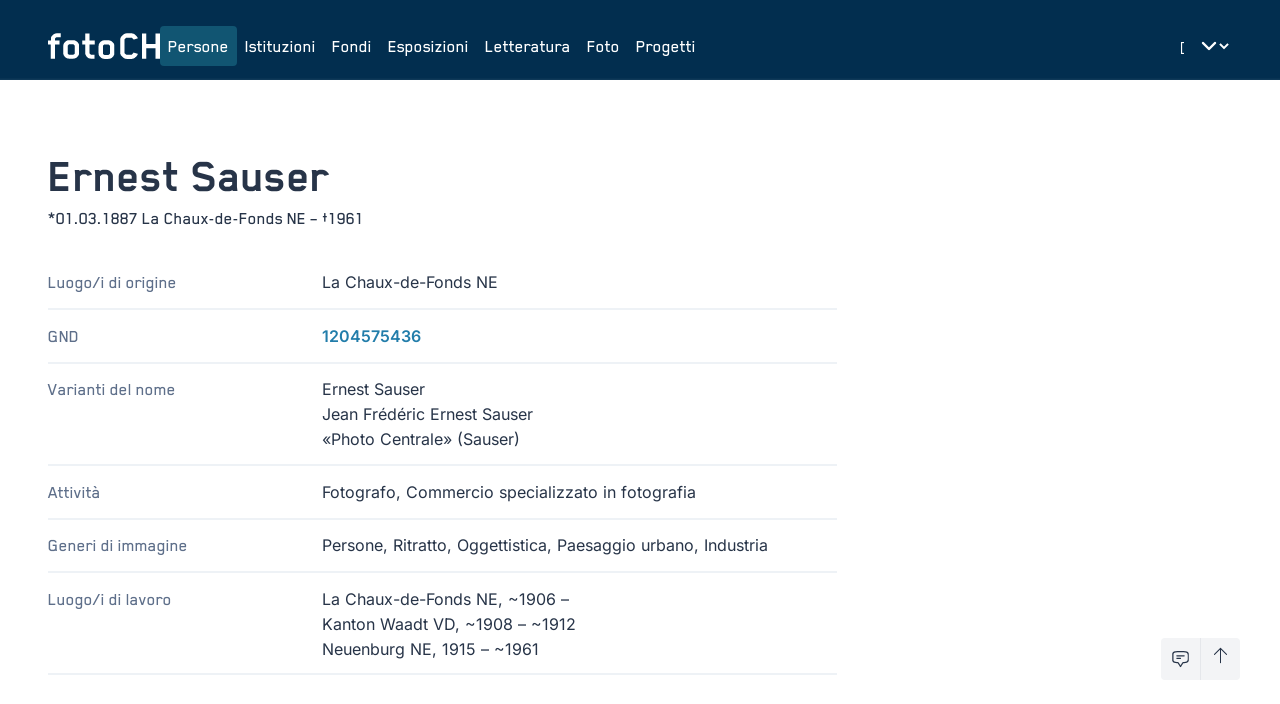

--- FILE ---
content_type: text/html;charset=UTF-8
request_url: https://foto-ch.ch/persons/detail/22361?lang=it
body_size: 228803
content:
<!DOCTYPE html><html lang="it-CH" data-beasties-container><head>
        <meta charset="utf-8">
        <title>Ernest Sauser | fotoCH</title>
        <base href="/">
        <meta name="viewport" content="width=device-width, initial-scale=1">

        <!-- PRECONNECT -->
        <link rel="preconnect" href="https://fonts.googleapis.com">
        <!-- END OF PRECONNECT -->

        <!-- MANIFEST -->
        <link rel="manifest" href="assets/app.webmanifest">
        <!-- END OF MANIFEST -->

        <!-- ICONS & THEMING -->
        <link rel="icon" type="image/png" href="assets/img/favicon-96x96.png" sizes="96x96">
        <link rel="icon" type="image/svg+xml" href="assets/img/favicon.svg">
        <link rel="shortcut icon" href="assets/img/favicon.ico">
        <link rel="apple-touch-icon" sizes="180x180" href="assets/img/apple-touch-icon.png">

        <meta name="theme-color" content="#022e4f">
        <meta name="msapplication-TileColor" content="#FFFFFF">
        <meta name="msapplication-TileImage" content="assets/img/apple-touch-icon-144x144.png">
        <!-- END OF ICONS & THEMING -->

        <!-- MATOMO -->
        <script>
            var _paq = (window._paq = window._paq || []);
            /* tracker methods like "setCustomDimension" should be called before "trackPageView" */
            _paq.push(['trackPageView']);
            _paq.push(['enableLinkTracking']);
            (function () {
                var u = 'https://stats.foto-ch.ch/';
                _paq.push(['setTrackerUrl', u + 'matomo.php']);
                _paq.push(['setSiteId', '9']);
                var d = document,
                    g = d.createElement('script'),
                    s = d.getElementsByTagName('script')[0];
                g.async = true;
                g.src = u + 'matomo.js';
                s.parentNode.insertBefore(g, s);
            })();
        </script>
        <!-- END OF MATOMO CODE -->
    <style>@-webkit-keyframes leaflet-gestures-fadein{0%{opacity:0}to{opacity:1}}@font-face{font-family:Inter;font-style:normal;font-weight:200;font-display:swap;src:url(https://fonts.gstatic.com/s/inter/v20/UcC73FwrK3iLTeHuS_nVMrMxCp50SjIa2JL7SUc.woff2) format("woff2");unicode-range:U+0460-052F,U+1C80-1C8A,U+20B4,U+2DE0-2DFF,U+A640-A69F,U+FE2E-FE2F}@font-face{font-family:Inter;font-style:normal;font-weight:200;font-display:swap;src:url(https://fonts.gstatic.com/s/inter/v20/UcC73FwrK3iLTeHuS_nVMrMxCp50SjIa0ZL7SUc.woff2) format("woff2");unicode-range:U+0301,U+0400-045F,U+0490-0491,U+04B0-04B1,U+2116}@font-face{font-family:Inter;font-style:normal;font-weight:200;font-display:swap;src:url(https://fonts.gstatic.com/s/inter/v20/UcC73FwrK3iLTeHuS_nVMrMxCp50SjIa2ZL7SUc.woff2) format("woff2");unicode-range:U+1F00-1FFF}@font-face{font-family:Inter;font-style:normal;font-weight:200;font-display:swap;src:url(https://fonts.gstatic.com/s/inter/v20/UcC73FwrK3iLTeHuS_nVMrMxCp50SjIa1pL7SUc.woff2) format("woff2");unicode-range:U+0370-0377,U+037A-037F,U+0384-038A,U+038C,U+038E-03A1,U+03A3-03FF}@font-face{font-family:Inter;font-style:normal;font-weight:200;font-display:swap;src:url(https://fonts.gstatic.com/s/inter/v20/UcC73FwrK3iLTeHuS_nVMrMxCp50SjIa2pL7SUc.woff2) format("woff2");unicode-range:U+0102-0103,U+0110-0111,U+0128-0129,U+0168-0169,U+01A0-01A1,U+01AF-01B0,U+0300-0301,U+0303-0304,U+0308-0309,U+0323,U+0329,U+1EA0-1EF9,U+20AB}@font-face{font-family:Inter;font-style:normal;font-weight:200;font-display:swap;src:url(https://fonts.gstatic.com/s/inter/v20/UcC73FwrK3iLTeHuS_nVMrMxCp50SjIa25L7SUc.woff2) format("woff2");unicode-range:U+0100-02BA,U+02BD-02C5,U+02C7-02CC,U+02CE-02D7,U+02DD-02FF,U+0304,U+0308,U+0329,U+1D00-1DBF,U+1E00-1E9F,U+1EF2-1EFF,U+2020,U+20A0-20AB,U+20AD-20C0,U+2113,U+2C60-2C7F,U+A720-A7FF}@font-face{font-family:Inter;font-style:normal;font-weight:200;font-display:swap;src:url(https://fonts.gstatic.com/s/inter/v20/UcC73FwrK3iLTeHuS_nVMrMxCp50SjIa1ZL7.woff2) format("woff2");unicode-range:U+0000-00FF,U+0131,U+0152-0153,U+02BB-02BC,U+02C6,U+02DA,U+02DC,U+0304,U+0308,U+0329,U+2000-206F,U+20AC,U+2122,U+2191,U+2193,U+2212,U+2215,U+FEFF,U+FFFD}@font-face{font-family:Inter;font-style:normal;font-weight:300;font-display:swap;src:url(https://fonts.gstatic.com/s/inter/v20/UcC73FwrK3iLTeHuS_nVMrMxCp50SjIa2JL7SUc.woff2) format("woff2");unicode-range:U+0460-052F,U+1C80-1C8A,U+20B4,U+2DE0-2DFF,U+A640-A69F,U+FE2E-FE2F}@font-face{font-family:Inter;font-style:normal;font-weight:300;font-display:swap;src:url(https://fonts.gstatic.com/s/inter/v20/UcC73FwrK3iLTeHuS_nVMrMxCp50SjIa0ZL7SUc.woff2) format("woff2");unicode-range:U+0301,U+0400-045F,U+0490-0491,U+04B0-04B1,U+2116}@font-face{font-family:Inter;font-style:normal;font-weight:300;font-display:swap;src:url(https://fonts.gstatic.com/s/inter/v20/UcC73FwrK3iLTeHuS_nVMrMxCp50SjIa2ZL7SUc.woff2) format("woff2");unicode-range:U+1F00-1FFF}@font-face{font-family:Inter;font-style:normal;font-weight:300;font-display:swap;src:url(https://fonts.gstatic.com/s/inter/v20/UcC73FwrK3iLTeHuS_nVMrMxCp50SjIa1pL7SUc.woff2) format("woff2");unicode-range:U+0370-0377,U+037A-037F,U+0384-038A,U+038C,U+038E-03A1,U+03A3-03FF}@font-face{font-family:Inter;font-style:normal;font-weight:300;font-display:swap;src:url(https://fonts.gstatic.com/s/inter/v20/UcC73FwrK3iLTeHuS_nVMrMxCp50SjIa2pL7SUc.woff2) format("woff2");unicode-range:U+0102-0103,U+0110-0111,U+0128-0129,U+0168-0169,U+01A0-01A1,U+01AF-01B0,U+0300-0301,U+0303-0304,U+0308-0309,U+0323,U+0329,U+1EA0-1EF9,U+20AB}@font-face{font-family:Inter;font-style:normal;font-weight:300;font-display:swap;src:url(https://fonts.gstatic.com/s/inter/v20/UcC73FwrK3iLTeHuS_nVMrMxCp50SjIa25L7SUc.woff2) format("woff2");unicode-range:U+0100-02BA,U+02BD-02C5,U+02C7-02CC,U+02CE-02D7,U+02DD-02FF,U+0304,U+0308,U+0329,U+1D00-1DBF,U+1E00-1E9F,U+1EF2-1EFF,U+2020,U+20A0-20AB,U+20AD-20C0,U+2113,U+2C60-2C7F,U+A720-A7FF}@font-face{font-family:Inter;font-style:normal;font-weight:300;font-display:swap;src:url(https://fonts.gstatic.com/s/inter/v20/UcC73FwrK3iLTeHuS_nVMrMxCp50SjIa1ZL7.woff2) format("woff2");unicode-range:U+0000-00FF,U+0131,U+0152-0153,U+02BB-02BC,U+02C6,U+02DA,U+02DC,U+0304,U+0308,U+0329,U+2000-206F,U+20AC,U+2122,U+2191,U+2193,U+2212,U+2215,U+FEFF,U+FFFD}@font-face{font-family:Inter;font-style:normal;font-weight:400;font-display:swap;src:url(https://fonts.gstatic.com/s/inter/v20/UcC73FwrK3iLTeHuS_nVMrMxCp50SjIa2JL7SUc.woff2) format("woff2");unicode-range:U+0460-052F,U+1C80-1C8A,U+20B4,U+2DE0-2DFF,U+A640-A69F,U+FE2E-FE2F}@font-face{font-family:Inter;font-style:normal;font-weight:400;font-display:swap;src:url(https://fonts.gstatic.com/s/inter/v20/UcC73FwrK3iLTeHuS_nVMrMxCp50SjIa0ZL7SUc.woff2) format("woff2");unicode-range:U+0301,U+0400-045F,U+0490-0491,U+04B0-04B1,U+2116}@font-face{font-family:Inter;font-style:normal;font-weight:400;font-display:swap;src:url(https://fonts.gstatic.com/s/inter/v20/UcC73FwrK3iLTeHuS_nVMrMxCp50SjIa2ZL7SUc.woff2) format("woff2");unicode-range:U+1F00-1FFF}@font-face{font-family:Inter;font-style:normal;font-weight:400;font-display:swap;src:url(https://fonts.gstatic.com/s/inter/v20/UcC73FwrK3iLTeHuS_nVMrMxCp50SjIa1pL7SUc.woff2) format("woff2");unicode-range:U+0370-0377,U+037A-037F,U+0384-038A,U+038C,U+038E-03A1,U+03A3-03FF}@font-face{font-family:Inter;font-style:normal;font-weight:400;font-display:swap;src:url(https://fonts.gstatic.com/s/inter/v20/UcC73FwrK3iLTeHuS_nVMrMxCp50SjIa2pL7SUc.woff2) format("woff2");unicode-range:U+0102-0103,U+0110-0111,U+0128-0129,U+0168-0169,U+01A0-01A1,U+01AF-01B0,U+0300-0301,U+0303-0304,U+0308-0309,U+0323,U+0329,U+1EA0-1EF9,U+20AB}@font-face{font-family:Inter;font-style:normal;font-weight:400;font-display:swap;src:url(https://fonts.gstatic.com/s/inter/v20/UcC73FwrK3iLTeHuS_nVMrMxCp50SjIa25L7SUc.woff2) format("woff2");unicode-range:U+0100-02BA,U+02BD-02C5,U+02C7-02CC,U+02CE-02D7,U+02DD-02FF,U+0304,U+0308,U+0329,U+1D00-1DBF,U+1E00-1E9F,U+1EF2-1EFF,U+2020,U+20A0-20AB,U+20AD-20C0,U+2113,U+2C60-2C7F,U+A720-A7FF}@font-face{font-family:Inter;font-style:normal;font-weight:400;font-display:swap;src:url(https://fonts.gstatic.com/s/inter/v20/UcC73FwrK3iLTeHuS_nVMrMxCp50SjIa1ZL7.woff2) format("woff2");unicode-range:U+0000-00FF,U+0131,U+0152-0153,U+02BB-02BC,U+02C6,U+02DA,U+02DC,U+0304,U+0308,U+0329,U+2000-206F,U+20AC,U+2122,U+2191,U+2193,U+2212,U+2215,U+FEFF,U+FFFD}@font-face{font-family:Inter;font-style:normal;font-weight:500;font-display:swap;src:url(https://fonts.gstatic.com/s/inter/v20/UcC73FwrK3iLTeHuS_nVMrMxCp50SjIa2JL7SUc.woff2) format("woff2");unicode-range:U+0460-052F,U+1C80-1C8A,U+20B4,U+2DE0-2DFF,U+A640-A69F,U+FE2E-FE2F}@font-face{font-family:Inter;font-style:normal;font-weight:500;font-display:swap;src:url(https://fonts.gstatic.com/s/inter/v20/UcC73FwrK3iLTeHuS_nVMrMxCp50SjIa0ZL7SUc.woff2) format("woff2");unicode-range:U+0301,U+0400-045F,U+0490-0491,U+04B0-04B1,U+2116}@font-face{font-family:Inter;font-style:normal;font-weight:500;font-display:swap;src:url(https://fonts.gstatic.com/s/inter/v20/UcC73FwrK3iLTeHuS_nVMrMxCp50SjIa2ZL7SUc.woff2) format("woff2");unicode-range:U+1F00-1FFF}@font-face{font-family:Inter;font-style:normal;font-weight:500;font-display:swap;src:url(https://fonts.gstatic.com/s/inter/v20/UcC73FwrK3iLTeHuS_nVMrMxCp50SjIa1pL7SUc.woff2) format("woff2");unicode-range:U+0370-0377,U+037A-037F,U+0384-038A,U+038C,U+038E-03A1,U+03A3-03FF}@font-face{font-family:Inter;font-style:normal;font-weight:500;font-display:swap;src:url(https://fonts.gstatic.com/s/inter/v20/UcC73FwrK3iLTeHuS_nVMrMxCp50SjIa2pL7SUc.woff2) format("woff2");unicode-range:U+0102-0103,U+0110-0111,U+0128-0129,U+0168-0169,U+01A0-01A1,U+01AF-01B0,U+0300-0301,U+0303-0304,U+0308-0309,U+0323,U+0329,U+1EA0-1EF9,U+20AB}@font-face{font-family:Inter;font-style:normal;font-weight:500;font-display:swap;src:url(https://fonts.gstatic.com/s/inter/v20/UcC73FwrK3iLTeHuS_nVMrMxCp50SjIa25L7SUc.woff2) format("woff2");unicode-range:U+0100-02BA,U+02BD-02C5,U+02C7-02CC,U+02CE-02D7,U+02DD-02FF,U+0304,U+0308,U+0329,U+1D00-1DBF,U+1E00-1E9F,U+1EF2-1EFF,U+2020,U+20A0-20AB,U+20AD-20C0,U+2113,U+2C60-2C7F,U+A720-A7FF}@font-face{font-family:Inter;font-style:normal;font-weight:500;font-display:swap;src:url(https://fonts.gstatic.com/s/inter/v20/UcC73FwrK3iLTeHuS_nVMrMxCp50SjIa1ZL7.woff2) format("woff2");unicode-range:U+0000-00FF,U+0131,U+0152-0153,U+02BB-02BC,U+02C6,U+02DA,U+02DC,U+0304,U+0308,U+0329,U+2000-206F,U+20AC,U+2122,U+2191,U+2193,U+2212,U+2215,U+FEFF,U+FFFD}@font-face{font-family:Inter;font-style:normal;font-weight:600;font-display:swap;src:url(https://fonts.gstatic.com/s/inter/v20/UcC73FwrK3iLTeHuS_nVMrMxCp50SjIa2JL7SUc.woff2) format("woff2");unicode-range:U+0460-052F,U+1C80-1C8A,U+20B4,U+2DE0-2DFF,U+A640-A69F,U+FE2E-FE2F}@font-face{font-family:Inter;font-style:normal;font-weight:600;font-display:swap;src:url(https://fonts.gstatic.com/s/inter/v20/UcC73FwrK3iLTeHuS_nVMrMxCp50SjIa0ZL7SUc.woff2) format("woff2");unicode-range:U+0301,U+0400-045F,U+0490-0491,U+04B0-04B1,U+2116}@font-face{font-family:Inter;font-style:normal;font-weight:600;font-display:swap;src:url(https://fonts.gstatic.com/s/inter/v20/UcC73FwrK3iLTeHuS_nVMrMxCp50SjIa2ZL7SUc.woff2) format("woff2");unicode-range:U+1F00-1FFF}@font-face{font-family:Inter;font-style:normal;font-weight:600;font-display:swap;src:url(https://fonts.gstatic.com/s/inter/v20/UcC73FwrK3iLTeHuS_nVMrMxCp50SjIa1pL7SUc.woff2) format("woff2");unicode-range:U+0370-0377,U+037A-037F,U+0384-038A,U+038C,U+038E-03A1,U+03A3-03FF}@font-face{font-family:Inter;font-style:normal;font-weight:600;font-display:swap;src:url(https://fonts.gstatic.com/s/inter/v20/UcC73FwrK3iLTeHuS_nVMrMxCp50SjIa2pL7SUc.woff2) format("woff2");unicode-range:U+0102-0103,U+0110-0111,U+0128-0129,U+0168-0169,U+01A0-01A1,U+01AF-01B0,U+0300-0301,U+0303-0304,U+0308-0309,U+0323,U+0329,U+1EA0-1EF9,U+20AB}@font-face{font-family:Inter;font-style:normal;font-weight:600;font-display:swap;src:url(https://fonts.gstatic.com/s/inter/v20/UcC73FwrK3iLTeHuS_nVMrMxCp50SjIa25L7SUc.woff2) format("woff2");unicode-range:U+0100-02BA,U+02BD-02C5,U+02C7-02CC,U+02CE-02D7,U+02DD-02FF,U+0304,U+0308,U+0329,U+1D00-1DBF,U+1E00-1E9F,U+1EF2-1EFF,U+2020,U+20A0-20AB,U+20AD-20C0,U+2113,U+2C60-2C7F,U+A720-A7FF}@font-face{font-family:Inter;font-style:normal;font-weight:600;font-display:swap;src:url(https://fonts.gstatic.com/s/inter/v20/UcC73FwrK3iLTeHuS_nVMrMxCp50SjIa1ZL7.woff2) format("woff2");unicode-range:U+0000-00FF,U+0131,U+0152-0153,U+02BB-02BC,U+02C6,U+02DA,U+02DC,U+0304,U+0308,U+0329,U+2000-206F,U+20AC,U+2122,U+2191,U+2193,U+2212,U+2215,U+FEFF,U+FFFD}@font-face{font-family:Inter;font-style:normal;font-weight:800;font-display:swap;src:url(https://fonts.gstatic.com/s/inter/v20/UcC73FwrK3iLTeHuS_nVMrMxCp50SjIa2JL7SUc.woff2) format("woff2");unicode-range:U+0460-052F,U+1C80-1C8A,U+20B4,U+2DE0-2DFF,U+A640-A69F,U+FE2E-FE2F}@font-face{font-family:Inter;font-style:normal;font-weight:800;font-display:swap;src:url(https://fonts.gstatic.com/s/inter/v20/UcC73FwrK3iLTeHuS_nVMrMxCp50SjIa0ZL7SUc.woff2) format("woff2");unicode-range:U+0301,U+0400-045F,U+0490-0491,U+04B0-04B1,U+2116}@font-face{font-family:Inter;font-style:normal;font-weight:800;font-display:swap;src:url(https://fonts.gstatic.com/s/inter/v20/UcC73FwrK3iLTeHuS_nVMrMxCp50SjIa2ZL7SUc.woff2) format("woff2");unicode-range:U+1F00-1FFF}@font-face{font-family:Inter;font-style:normal;font-weight:800;font-display:swap;src:url(https://fonts.gstatic.com/s/inter/v20/UcC73FwrK3iLTeHuS_nVMrMxCp50SjIa1pL7SUc.woff2) format("woff2");unicode-range:U+0370-0377,U+037A-037F,U+0384-038A,U+038C,U+038E-03A1,U+03A3-03FF}@font-face{font-family:Inter;font-style:normal;font-weight:800;font-display:swap;src:url(https://fonts.gstatic.com/s/inter/v20/UcC73FwrK3iLTeHuS_nVMrMxCp50SjIa2pL7SUc.woff2) format("woff2");unicode-range:U+0102-0103,U+0110-0111,U+0128-0129,U+0168-0169,U+01A0-01A1,U+01AF-01B0,U+0300-0301,U+0303-0304,U+0308-0309,U+0323,U+0329,U+1EA0-1EF9,U+20AB}@font-face{font-family:Inter;font-style:normal;font-weight:800;font-display:swap;src:url(https://fonts.gstatic.com/s/inter/v20/UcC73FwrK3iLTeHuS_nVMrMxCp50SjIa25L7SUc.woff2) format("woff2");unicode-range:U+0100-02BA,U+02BD-02C5,U+02C7-02CC,U+02CE-02D7,U+02DD-02FF,U+0304,U+0308,U+0329,U+1D00-1DBF,U+1E00-1E9F,U+1EF2-1EFF,U+2020,U+20A0-20AB,U+20AD-20C0,U+2113,U+2C60-2C7F,U+A720-A7FF}@font-face{font-family:Inter;font-style:normal;font-weight:800;font-display:swap;src:url(https://fonts.gstatic.com/s/inter/v20/UcC73FwrK3iLTeHuS_nVMrMxCp50SjIa1ZL7.woff2) format("woff2");unicode-range:U+0000-00FF,U+0131,U+0152-0153,U+02BB-02BC,U+02C6,U+02DA,U+02DC,U+0304,U+0308,U+0329,U+2000-206F,U+20AC,U+2122,U+2191,U+2193,U+2212,U+2215,U+FEFF,U+FFFD}*,:before,:after{--tw-border-spacing-x: 0;--tw-border-spacing-y: 0;--tw-translate-x: 0;--tw-translate-y: 0;--tw-rotate: 0;--tw-skew-x: 0;--tw-skew-y: 0;--tw-scale-x: 1;--tw-scale-y: 1;--tw-pan-x: ;--tw-pan-y: ;--tw-pinch-zoom: ;--tw-scroll-snap-strictness: proximity;--tw-gradient-from-position: ;--tw-gradient-via-position: ;--tw-gradient-to-position: ;--tw-ordinal: ;--tw-slashed-zero: ;--tw-numeric-figure: ;--tw-numeric-spacing: ;--tw-numeric-fraction: ;--tw-ring-inset: ;--tw-ring-offset-width: 0px;--tw-ring-offset-color: #fff;--tw-ring-color: rgb(59 130 246 / .5);--tw-ring-offset-shadow: 0 0 #0000;--tw-ring-shadow: 0 0 #0000;--tw-shadow: 0 0 #0000;--tw-shadow-colored: 0 0 #0000;--tw-blur: ;--tw-brightness: ;--tw-contrast: ;--tw-grayscale: ;--tw-hue-rotate: ;--tw-invert: ;--tw-saturate: ;--tw-sepia: ;--tw-drop-shadow: ;--tw-backdrop-blur: ;--tw-backdrop-brightness: ;--tw-backdrop-contrast: ;--tw-backdrop-grayscale: ;--tw-backdrop-hue-rotate: ;--tw-backdrop-invert: ;--tw-backdrop-opacity: ;--tw-backdrop-saturate: ;--tw-backdrop-sepia: ;--tw-contain-size: ;--tw-contain-layout: ;--tw-contain-paint: ;--tw-contain-style: }*,:before,:after{box-sizing:border-box;border-width:0;border-style:solid;border-color:#e5e7eb}:before,:after{--tw-content: ""}html{line-height:1.5;-webkit-text-size-adjust:100%;-moz-tab-size:4;tab-size:4;font-family:Inter,sans-serif;font-feature-settings:normal;font-variation-settings:normal;-webkit-tap-highlight-color:transparent}body{margin:0;line-height:inherit}h1,h2,h3,h4{font-size:inherit;font-weight:inherit}a{color:inherit;text-decoration:inherit}button,select{font-family:inherit;font-feature-settings:inherit;font-variation-settings:inherit;font-size:100%;font-weight:inherit;line-height:inherit;letter-spacing:inherit;color:inherit;margin:0;padding:0}button,select{text-transform:none}button{-webkit-appearance:button;background-color:transparent;background-image:none}dl,dd,h1,h2,h3,h4,p{margin:0}ul{list-style:none;margin:0;padding:0}button{cursor:pointer}svg{display:block;vertical-align:middle}select{appearance:none;background-color:#fff;border-color:#6b7280;border-width:1px;border-radius:0;padding:.5rem .75rem;font-size:1rem;line-height:1.5rem;--tw-shadow: 0 0 #0000}select:focus{outline:2px solid transparent;outline-offset:2px;--tw-ring-inset: var(--tw-empty, );--tw-ring-offset-width: 0px;--tw-ring-offset-color: #fff;--tw-ring-color: #227DAA;--tw-ring-offset-shadow: var(--tw-ring-inset) 0 0 0 var(--tw-ring-offset-width) var(--tw-ring-offset-color);--tw-ring-shadow: var(--tw-ring-inset) 0 0 0 calc(1px + var(--tw-ring-offset-width)) var(--tw-ring-color);box-shadow:var(--tw-ring-offset-shadow),var(--tw-ring-shadow),var(--tw-shadow);border-color:#227daa}select{background-image:url("data:image/svg+xml,%3csvg xmlns='http://www.w3.org/2000/svg' fill='none' viewBox='0 0 20 20'%3e%3cpath stroke='%236b7280' stroke-linecap='round' stroke-linejoin='round' stroke-width='1.5' d='M6 8l4 4 4-4'/%3e%3c/svg%3e");background-position:right .5rem center;background-repeat:no-repeat;background-size:1.5em 1.5em;padding-right:2.5rem;-webkit-print-color-adjust:exact;print-color-adjust:exact}[size]:where(select:not([size="1"])){background-image:initial;background-position:initial;background-repeat:unset;background-size:initial;padding-right:.75rem;-webkit-print-color-adjust:unset;print-color-adjust:unset}html{-webkit-font-smoothing:antialiased;-moz-osx-font-smoothing:grayscale;font-size:16px;font-family:Blender;font-weight:400}:root{--foreground: #273448;--background: #fff;--primary-base: #022e4f;--primary-hover: #115572;--primary-text: #fff;--primary-muted: #DBE1E6;--hero-background: var(--primary-base);--hero-text: var(--primary-text);--surface-background: #EEF2F6}:root{--footer-height: 0px}@media (min-width: 1280px){:root{--footer-height: 5rem}}html,body{scroll-behavior:smooth;display:grid;height:100vh;height:100dvh}body{background-color:var(--background);color:var(--foreground)}.wysiwyg{font-size:1.125rem;line-height:1.75rem;font-weight:400}.wysiwyg a:focus{outline:2px solid transparent;outline-offset:2px;--tw-ring-offset-shadow: var(--tw-ring-inset) 0 0 0 var(--tw-ring-offset-width) var(--tw-ring-offset-color);--tw-ring-shadow: var(--tw-ring-inset) 0 0 0 calc(0px + var(--tw-ring-offset-width)) var(--tw-ring-color);box-shadow:var(--tw-ring-offset-shadow),var(--tw-ring-shadow),var(--tw-shadow, 0 0 #0000)}.wysiwyg a:focus-visible{--tw-ring-offset-shadow: var(--tw-ring-inset) 0 0 0 var(--tw-ring-offset-width) var(--tw-ring-offset-color);--tw-ring-shadow: var(--tw-ring-inset) 0 0 0 calc(3px + var(--tw-ring-offset-width)) var(--tw-ring-color);box-shadow:var(--tw-ring-offset-shadow),var(--tw-ring-shadow),var(--tw-shadow, 0 0 #0000);--tw-ring-color: rgba(59,130,246,.5)}.wysiwyg a{border-radius:.25rem;font-weight:600;--tw-text-opacity: 1;color:rgb(34 125 170 / var(--tw-text-opacity, 1));text-decoration-color:#227daa;text-underline-offset:3px;transition-property:color,background-color,border-color,text-decoration-color,fill,stroke,opacity,box-shadow,transform,filter,backdrop-filter;transition-timing-function:cubic-bezier(.4,0,.2,1);transition-duration:.15s}.wysiwyg a:hover{text-decoration-line:underline}.wysiwyg a:focus-visible{--tw-ring-offset-width: 2px}.wysiwyg a:is(.dark *){--tw-text-opacity: 1;color:rgb(78 160 222 / var(--tw-text-opacity, 1));text-decoration-color:#4ea0de;--tw-ring-offset-color: #273448}.text-muted .wysiwyg a{color:#227daab3}.fch-navbar{font-size:1.125rem;line-height:1.75rem;font-weight:500}.fch-title{font-size:3rem;line-height:1;font-weight:700}.fch-subtitle{font-size:1.125rem;line-height:1.75rem;font-weight:500}.fch-dyn-subtitle{hyphens:auto;font-size:1.25rem;line-height:1.75rem;font-weight:600;--tw-text-opacity: 1;color:rgb(73 103 124 / var(--tw-text-opacity, 1))}@media (min-width: 1024px){.fch-dyn-subtitle{font-size:1.5rem;line-height:2rem}}.fch-dyn-subtitle{font-family:inter}.fch-dyn-sub-subtitle{font-size:1rem;line-height:1.5rem;font-weight:500;font-family:inter}.fch-description{hyphens:auto;font-size:1.125rem;line-height:1.75rem;font-weight:500;--tw-text-opacity: 1;color:rgb(94 111 138 / var(--tw-text-opacity, 1))}.fch-section-title{font-size:38px;font-weight:700;--tw-text-opacity: 1;color:rgb(73 103 124 / var(--tw-text-opacity, 1))}@media (min-width: 1024px){.fch-section-title{font-size:42px}}.section-heading-line{height:2px;background-color:#a1a1a1;margin-top:.5rem;grid-column:3}.fch-btn-small{font-size:1rem;line-height:1.5rem;font-weight:500}.fch-info-main{font-size:1rem;line-height:1.5rem;font-weight:500;font-family:inter}.fch-info{font-size:1rem;line-height:1.5rem;font-weight:400;font-family:inter}.fch-facts dt{hyphens:auto;font-size:1.125rem;line-height:1.75rem;font-weight:500;--tw-text-opacity: 1;color:rgb(94 111 138 / var(--tw-text-opacity, 1))}.fch-facts dd{font-size:1rem;line-height:1.5rem;font-weight:400;font-family:inter}button[app-button]{font-family:Blender}.focus-ring:focus{outline:2px solid transparent;outline-offset:2px;--tw-ring-offset-shadow: var(--tw-ring-inset) 0 0 0 var(--tw-ring-offset-width) var(--tw-ring-offset-color);--tw-ring-shadow: var(--tw-ring-inset) 0 0 0 calc(0px + var(--tw-ring-offset-width)) var(--tw-ring-color);box-shadow:var(--tw-ring-offset-shadow),var(--tw-ring-shadow),var(--tw-shadow, 0 0 #0000)}.focus-ring:focus-visible{--tw-ring-offset-shadow: var(--tw-ring-inset) 0 0 0 var(--tw-ring-offset-width) var(--tw-ring-offset-color);--tw-ring-shadow: var(--tw-ring-inset) 0 0 0 calc(3px + var(--tw-ring-offset-width)) var(--tw-ring-color);box-shadow:var(--tw-ring-offset-shadow),var(--tw-ring-shadow),var(--tw-shadow, 0 0 #0000);--tw-ring-color: rgba(59,130,246,.5)}.text-muted{--tw-text-opacity: 1;color:rgb(125 143 170 / var(--tw-text-opacity, 1))}.text-muted:is(.dark *){--tw-text-opacity: 1;color:rgb(182 195 218 / var(--tw-text-opacity, 1))}.pointer-events-none{pointer-events:none}.fixed{position:fixed}.relative{position:relative}.sticky{position:sticky}.inset-x-0{left:0;right:0}.bottom-0{bottom:0}.bottom-10{bottom:2.5rem}.bottom-4{bottom:1rem}.right-10{right:2.5rem}.right-4{right:1rem}.top-0{top:0}.isolate{isolation:isolate}.z-10{z-index:10}.z-50{z-index:50}.z-toast{z-index:9999}.col-span-5{grid-column:span 5 / span 5}.col-span-6{grid-column:span 6 / span 6}.col-start-1{grid-column-start:1}.col-end-\[-1\]{grid-column-end:-1}.-mx-2{margin-left:-.5rem;margin-right:-.5rem}.-mx-3{margin-left:-.75rem;margin-right:-.75rem}.my-16{margin-top:4rem;margin-bottom:4rem}.-mb-22{margin-bottom:-5.5rem}.-mb-3{margin-bottom:-.75rem}.-ml-1\.5{margin-left:-.375rem}.-mr-2{margin-right:-.5rem}.-mt-1{margin-top:-.25rem}.mb-1{margin-bottom:.25rem}.mb-2{margin-bottom:.5rem}.mb-6{margin-bottom:1.5rem}.mr-3{margin-right:.75rem}.mt-16{margin-top:4rem}.mt-2{margin-top:.5rem}.mt-3{margin-top:.75rem}.line-clamp-2{overflow:hidden;display:-webkit-box;-webkit-box-orient:vertical;-webkit-line-clamp:2}.line-clamp-3{overflow:hidden;display:-webkit-box;-webkit-box-orient:vertical;-webkit-line-clamp:3}.block{display:block}.inline-block{display:inline-block}.flex{display:flex}.inline-flex{display:inline-flex}.grid{display:grid}.contents{display:contents}.hidden{display:none}.aspect-square{aspect-ratio:1 / 1}.h-10{height:2.5rem}.h-16{height:4rem}.h-18{height:4.5rem}.h-2{height:.5rem}.h-6{height:1.5rem}.h-full{height:100%}.h-main-height-available{height:calc(100vh - var(--footer-height))}.max-h-10{max-height:2.5rem}.w-1\/6{width:16.666667%}.w-10{width:2.5rem}.w-16{width:4rem}.w-2{width:.5rem}.w-2\.5{width:.625rem}.w-6{width:1.5rem}.w-\[1px\]{width:1px}.w-full{width:100%}.min-w-0{min-width:0px}.max-w-\[40ch\]{max-width:40ch}.max-w-\[55ch\]{max-width:55ch}.max-w-\[65ch\]{max-width:65ch}.flex-1{flex:1 1 0%}.shrink-0{flex-shrink:0}.grow{flex-grow:1}@keyframes spin{to{transform:rotate(360deg)}}.animate-spin{animation:spin 1s linear infinite}.cursor-pointer{cursor:pointer}.list-none{list-style-type:none}.grid-cols-1{grid-template-columns:repeat(1,minmax(0,1fr))}.grid-cols-6{grid-template-columns:repeat(6,minmax(0,1fr))}.grid-cols-\[1fr_auto\]{grid-template-columns:1fr auto}.flex-col{flex-direction:column}.flex-wrap{flex-wrap:wrap}.items-start{align-items:flex-start}.items-end{align-items:flex-end}.items-center{align-items:center}.items-baseline{align-items:baseline}.items-stretch{align-items:stretch}.justify-start{justify-content:flex-start}.justify-end{justify-content:flex-end}.justify-center{justify-content:center}.justify-between{justify-content:space-between}.gap-1{gap:.25rem}.gap-2{gap:.5rem}.gap-4{gap:1rem}.gap-6{gap:1.5rem}.gap-8{gap:2rem}.gap-x-2{column-gap:.5rem}.gap-x-20{column-gap:5rem}.gap-x-6{column-gap:1.5rem}.gap-x-8{column-gap:2rem}.gap-y-10{row-gap:2.5rem}.gap-y-16{row-gap:4rem}.gap-y-2{row-gap:.5rem}.gap-y-3{row-gap:.75rem}.gap-y-4{row-gap:1rem}.space-y-1>:not([hidden])~:not([hidden]){--tw-space-y-reverse: 0;margin-top:calc(.25rem * calc(1 - var(--tw-space-y-reverse)));margin-bottom:calc(.25rem * var(--tw-space-y-reverse))}.space-y-2>:not([hidden])~:not([hidden]){--tw-space-y-reverse: 0;margin-top:calc(.5rem * calc(1 - var(--tw-space-y-reverse)));margin-bottom:calc(.5rem * var(--tw-space-y-reverse))}.space-y-5>:not([hidden])~:not([hidden]){--tw-space-y-reverse: 0;margin-top:calc(1.25rem * calc(1 - var(--tw-space-y-reverse)));margin-bottom:calc(1.25rem * var(--tw-space-y-reverse))}.space-y-6>:not([hidden])~:not([hidden]){--tw-space-y-reverse: 0;margin-top:calc(1.5rem * calc(1 - var(--tw-space-y-reverse)));margin-bottom:calc(1.5rem * var(--tw-space-y-reverse))}.space-y-8>:not([hidden])~:not([hidden]){--tw-space-y-reverse: 0;margin-top:calc(2rem * calc(1 - var(--tw-space-y-reverse)));margin-bottom:calc(2rem * var(--tw-space-y-reverse))}.divide-x>:not([hidden])~:not([hidden]){--tw-divide-x-reverse: 0;border-right-width:calc(1px * var(--tw-divide-x-reverse));border-left-width:calc(1px * calc(1 - var(--tw-divide-x-reverse)))}.divide-y-1\.5>:not([hidden])~:not([hidden]){--tw-divide-y-reverse: 0;border-top-width:calc(1.5px * calc(1 - var(--tw-divide-y-reverse)));border-bottom-width:calc(1.5px * var(--tw-divide-y-reverse))}.divide-teal-100>:not([hidden])~:not([hidden]){--tw-divide-opacity: 1;border-color:rgb(238 242 246 / var(--tw-divide-opacity, 1))}.self-center{align-self:center}.self-stretch{align-self:stretch}.overflow-hidden{overflow:hidden}.truncate{overflow:hidden;text-overflow:ellipsis;white-space:nowrap}.break-words{overflow-wrap:break-word}.rounded{border-radius:.25rem}.rounded-full{border-radius:9999px}.rounded-md{border-radius:.375rem}.rounded-e-lg{border-start-end-radius:.5rem;border-end-end-radius:.5rem}.rounded-s-lg{border-start-start-radius:.5rem;border-end-start-radius:.5rem}.border{border-width:1px}.border-b-1\.5{border-bottom-width:1.5px}.border-t-1\.5{border-top-width:1.5px}.border-none{border-style:none}.border-gray-900{--tw-border-opacity: 1;border-color:rgb(17 24 39 / var(--tw-border-opacity, 1))}.border-teal-100{--tw-border-opacity: 1;border-color:rgb(238 242 246 / var(--tw-border-opacity, 1))}.border-white{--tw-border-opacity: 1;border-color:rgb(255 255 255 / var(--tw-border-opacity, 1))}.border-opacity-5{--tw-border-opacity: .05}.bg-blue-800{--tw-bg-opacity: 1;background-color:rgb(2 46 79 / var(--tw-bg-opacity, 1))}.bg-gray-100{--tw-bg-opacity: 1;background-color:rgb(243 244 246 / var(--tw-bg-opacity, 1))}.bg-legacy{background-color:var(--legacy-highlight-color, transparent)}.bg-primary-base{background-color:var(--primary-base)}.bg-transparent{background-color:transparent}.bg-white{--tw-bg-opacity: 1;background-color:rgb(255 255 255 / var(--tw-bg-opacity, 1))}.p-2{padding:.5rem}.px-2\.5{padding-left:.625rem;padding-right:.625rem}.px-3{padding-left:.75rem;padding-right:.75rem}.px-4{padding-left:1rem;padding-right:1rem}.py-1\.5{padding-top:.375rem;padding-bottom:.375rem}.py-2{padding-top:.5rem;padding-bottom:.5rem}.py-3{padding-top:.75rem;padding-bottom:.75rem}.py-4{padding-top:1rem;padding-bottom:1rem}.pb-2{padding-bottom:.5rem}.pb-24{padding-bottom:6rem}.pb-3{padding-bottom:.75rem}.pb-4{padding-bottom:1rem}.pb-6{padding-bottom:1.5rem}.pl-2{padding-left:.5rem}.pr-8{padding-right:2rem}.ps-3{padding-inline-start:.75rem}.pt-1{padding-top:.25rem}.pt-3{padding-top:.75rem}.pt-4{padding-top:1rem}.pt-6{padding-top:1.5rem}.text-left{text-align:left}.align-text-top{vertical-align:text-top}.text-sm{font-size:.875rem;line-height:1.4rem}.text-xl{font-size:1.25rem;line-height:1.75rem}.text-xs{font-size:.75rem;line-height:1.15rem}.font-medium{font-weight:500}.font-normal{font-weight:400}.font-semibold{font-weight:600}.text-blue-600{--tw-text-opacity: 1;color:rgb(34 125 170 / var(--tw-text-opacity, 1))}.text-gray-900{--tw-text-opacity: 1;color:rgb(17 24 39 / var(--tw-text-opacity, 1))}.text-teal-100{--tw-text-opacity: 1;color:rgb(238 242 246 / var(--tw-text-opacity, 1))}.text-teal-400{--tw-text-opacity: 1;color:rgb(125 143 170 / var(--tw-text-opacity, 1))}.text-teal-600{--tw-text-opacity: 1;color:rgb(73 103 124 / var(--tw-text-opacity, 1))}.text-teal-800{--tw-text-opacity: 1;color:rgb(39 52 72 / var(--tw-text-opacity, 1))}.text-white{--tw-text-opacity: 1;color:rgb(255 255 255 / var(--tw-text-opacity, 1))}.decoration-current{text-decoration-color:currentColor}.underline-offset-3{text-underline-offset:3px}.opacity-25{opacity:.25}.opacity-35{opacity:.35}.opacity-75{opacity:.75}.shadow-sm{--tw-shadow: 0 1px 2px 0 rgb(0 0 0 / .05);--tw-shadow-colored: 0 1px 2px 0 var(--tw-shadow-color);box-shadow:var(--tw-ring-offset-shadow, 0 0 #0000),var(--tw-ring-shadow, 0 0 #0000),var(--tw-shadow)}.ring-offset-4{--tw-ring-offset-width: 4px}.ring-offset-blue-800{--tw-ring-offset-color: #022e4f}.transition{transition-property:color,background-color,border-color,text-decoration-color,fill,stroke,opacity,box-shadow,transform,filter,backdrop-filter;transition-timing-function:cubic-bezier(.4,0,.2,1);transition-duration:.15s}.transition-\[background\,margin\,padding\]{transition-property:background,margin,padding;transition-timing-function:cubic-bezier(.4,0,.2,1);transition-duration:.15s}.transition-all{transition-property:all;transition-timing-function:cubic-bezier(.4,0,.2,1);transition-duration:.15s}.transition-transform{transition-property:transform;transition-timing-function:cubic-bezier(.4,0,.2,1);transition-duration:.15s}.duration-100{transition-duration:.1s}.duration-\[150ms\,300ms\,300ms\]{transition-duration:.15s,.3s,.3s}.bg-footer{background-color:var(--primary-base)}@font-face{font-family:Blender;src:url("./media/BlenderBold-SWK3KVLA.woff") format("woff");font-weight:700;font-style:normal}@font-face{font-family:Blender;src:url("./media/BlenderMedium-YG5GFIUP.woff") format("woff");font-weight:500;font-style:normal}@font-face{font-family:Blender;src:url("./media/BlenderBook-O5J55IVW.woff") format("woff");font-weight:400;font-style:normal}@font-face{font-family:Blender;src:url("./media/BlenderThin-GR5HEYJZ.woff") format("woff");font-weight:300;font-style:normal}.first\:mt-4:first-child{margin-top:1rem}.first\:scroll-mt-14:first-child{scroll-margin-top:3.5rem}.hover\:bg-blue-700:hover{--tw-bg-opacity: 1;background-color:rgb(17 85 114 / var(--tw-bg-opacity, 1))}.hover\:bg-blue-800\/5:hover{background-color:#022e4f0d}.hover\:bg-primary-hover:hover{background-color:var(--primary-hover)}.hover\:bg-teal-100:hover{--tw-bg-opacity: 1;background-color:rgb(238 242 246 / var(--tw-bg-opacity, 1))}.hover\:bg-teal-800\/10:hover{background-color:#2734481a}.hover\:underline:hover{text-decoration-line:underline}.focus-visible\:ring-offset-2:focus-visible{--tw-ring-offset-width: 2px}.enabled\:hover\:bg-teal-100:hover:enabled{--tw-bg-opacity: 1;background-color:rgb(238 242 246 / var(--tw-bg-opacity, 1))}.disabled\:cursor-not-allowed:disabled{cursor:not-allowed}.disabled\:opacity-50:disabled{opacity:.5}.disabled\:hover\:bg-white:hover:disabled{--tw-bg-opacity: 1;background-color:rgb(255 255 255 / var(--tw-bg-opacity, 1))}.group:hover .group-hover\:-translate-y-1\/4{--tw-translate-y: -25%;transform:translate(var(--tw-translate-x),var(--tw-translate-y)) rotate(var(--tw-rotate)) skew(var(--tw-skew-x)) skewY(var(--tw-skew-y)) scaleX(var(--tw-scale-x)) scaleY(var(--tw-scale-y))}.group:hover .group-hover\:translate-x-1\/4{--tw-translate-x: 25%;transform:translate(var(--tw-translate-x),var(--tw-translate-y)) rotate(var(--tw-rotate)) skew(var(--tw-skew-x)) skewY(var(--tw-skew-y)) scaleX(var(--tw-scale-x)) scaleY(var(--tw-scale-y))}.dark\:border-teal-400:is(.dark *){--tw-border-opacity: 1;border-color:rgb(125 143 170 / var(--tw-border-opacity, 1))}.dark\:text-blue-400:is(.dark *){--tw-text-opacity: 1;color:rgb(78 160 222 / var(--tw-text-opacity, 1))}.dark\:text-teal-300:is(.dark *){--tw-text-opacity: 1;color:rgb(182 195 218 / var(--tw-text-opacity, 1))}.dark\:text-white:is(.dark *){--tw-text-opacity: 1;color:rgb(255 255 255 / var(--tw-text-opacity, 1))}.dark\:decoration-blue-400:is(.dark *){text-decoration-color:#4ea0de}.dark\:hover\:bg-teal-700:hover:is(.dark *){--tw-bg-opacity: 1;background-color:rgb(61 72 90 / var(--tw-bg-opacity, 1))}.dark\:hover\:bg-white\/10:hover:is(.dark *){background-color:#ffffff1a}@media (min-width: 640px){.sm\:col-start-7{grid-column-start:7}.sm\:grid{display:grid}.sm\:grid-cols-12{grid-template-columns:repeat(12,minmax(0,1fr))}.sm\:grid-cols-\[1fr\,2fr\]{grid-template-columns:1fr 2fr}.sm\:items-baseline{align-items:baseline}.sm\:gap-x-4{column-gap:1rem}.sm\:gap-y-2{row-gap:.5rem}}@media (min-width: 768px){.md\:inline{display:inline}.md\:hidden{display:none}.md\:w-2\/3{width:66.666667%}.md\:flex-row{flex-direction:row}.md\:items-end{align-items:flex-end}.md\:items-baseline{align-items:baseline}.md\:justify-between{justify-content:space-between}.md\:gap-x-10{column-gap:2.5rem}.md\:pt-12{padding-top:3rem}}@media (min-width: 1024px){.lg\:block{display:block}.lg\:grid{display:grid}.lg\:hidden{display:none}.lg\:h-20{height:5rem}.lg\:grid-cols-2{grid-template-columns:repeat(2,minmax(0,1fr))}.lg\:pt-3{padding-top:.75rem}.lg\:first\:scroll-mt-16:first-child{scroll-margin-top:4rem}}@media (min-width: 1280px){.xl\:my-24{margin-top:6rem;margin-bottom:6rem}.xl\:mb-8{margin-bottom:2rem}.xl\:h-12{height:3rem}.xl\:flex-row{flex-direction:row}.xl\:items-start{align-items:flex-start}.xl\:items-baseline{align-items:baseline}.xl\:justify-between{justify-content:space-between}.xl\:gap-4{gap:1rem}.xl\:gap-8{gap:2rem}.xl\:py-0{padding-top:0;padding-bottom:0}.xl\:py-6{padding-top:1.5rem;padding-bottom:1.5rem}.first\:xl\:mt-12:first-child{margin-top:3rem}}
</style><link rel="stylesheet" href="styles-ECIT3YLD.css" media="print" onload="this.media='all'"><noscript><link rel="stylesheet" href="styles-ECIT3YLD.css"></noscript><meta property="og:title" content="Ernest Sauser | fotoCH"><meta property="og:url" content="https://foto-ch.ch/persons/detail/22361?lang=it"><style ng-app-id="serverApp">[_nghost-serverApp-c1612841106]{flex-grow:1;display:flex;flex-direction:column;align-items:stretch;justify-content:space-between}main[_ngcontent-serverApp-c1612841106]{max-width:100vw}</style><style ng-app-id="serverApp">[_nghost-serverApp-c230827377]{height:4rem;overflow:hidden;border-bottom-width:1.5px;border-color:rgb(255 255 255 / var(--tw-border-opacity, 1));--tw-border-opacity: .05;background-color:var(--primary-base);color:var(--primary-text);transition-property:all;transition-timing-function:cubic-bezier(.4,0,.2,1);transition-duration:.15s}@media (min-width: 1024px){[_nghost-serverApp-c230827377]{height:5rem}}.compact[_nghost-serverApp-c230827377]{height:3rem}</style><style ng-app-id="serverApp">.route[_ngcontent-serverApp-c3131622124]{border-radius:.25rem;padding:.375rem .5rem;outline:2px solid transparent;outline-offset:2px;transition-property:color,background-color,border-color,text-decoration-color,fill,stroke,opacity,box-shadow,transform,filter,backdrop-filter;transition-timing-function:cubic-bezier(.4,0,.2,1);transition-duration:.15s}.route[_ngcontent-serverApp-c3131622124]:hover{--tw-bg-opacity: 1;background-color:rgb(17 85 114 / var(--tw-bg-opacity, 1))}.route[_ngcontent-serverApp-c3131622124]:focus-visible{--tw-ring-offset-shadow: var(--tw-ring-inset) 0 0 0 var(--tw-ring-offset-width) var(--tw-ring-offset-color);--tw-ring-shadow: var(--tw-ring-inset) 0 0 0 calc(3px + var(--tw-ring-offset-width)) var(--tw-ring-color);box-shadow:var(--tw-ring-offset-shadow),var(--tw-ring-shadow),var(--tw-shadow, 0 0 #0000)}.active-route[_ngcontent-serverApp-c3131622124]{--tw-bg-opacity: 1;background-color:rgb(17 85 114 / var(--tw-bg-opacity, 1))}ng-icon[_ngcontent-serverApp-c3131622124]{width:100%;height:100%}</style><style ng-app-id="serverApp">.route[_ngcontent-serverApp-c268140756]{border-radius:.25rem;padding:.375rem .5rem;outline:2px solid transparent;outline-offset:2px;transition-property:color,background-color,border-color,text-decoration-color,fill,stroke,opacity,box-shadow,transform,filter,backdrop-filter;transition-timing-function:cubic-bezier(.4,0,.2,1);transition-duration:.15s}.route[_ngcontent-serverApp-c268140756]:hover{--tw-bg-opacity: 1;background-color:rgb(17 85 114 / var(--tw-bg-opacity, 1))}.route[_ngcontent-serverApp-c268140756]:focus-visible{--tw-ring-offset-shadow: var(--tw-ring-inset) 0 0 0 var(--tw-ring-offset-width) var(--tw-ring-offset-color);--tw-ring-shadow: var(--tw-ring-inset) 0 0 0 calc(3px + var(--tw-ring-offset-width)) var(--tw-ring-color);box-shadow:var(--tw-ring-offset-shadow),var(--tw-ring-shadow),var(--tw-shadow, 0 0 #0000)}.active-route[_ngcontent-serverApp-c268140756]:hover{--tw-bg-opacity: 1;background-color:rgb(17 85 114 / var(--tw-bg-opacity, 1))}</style><style ng-app-id="serverApp">[_nghost-serverApp-c3434128345]{display:grid;--container-padding: 1rem;grid-template-columns:auto var(--container-padding) min(calc(100% - (3 * var(--container-padding))),1536px) var(--container-padding) auto;--container-margin: max(var(--container-padding), calc((100vw - 1536px)/2) )}@media (min-width: 640px){[_nghost-serverApp-c3434128345]{--container-padding: 1.5rem}}@media (min-width: 1024px){[_nghost-serverApp-c3434128345]{--container-padding: 2rem}}[_nghost-serverApp-c3434128345]    >*{grid-column-start:3}</style><style ng-app-id="serverApp">.route[_ngcontent-serverApp-c1155132583]{border-radius:.25rem;padding:.375rem .5rem;outline:2px solid transparent;outline-offset:2px;transition-property:color,background-color,border-color,text-decoration-color,fill,stroke,opacity,box-shadow,transform,filter,backdrop-filter;transition-timing-function:cubic-bezier(.4,0,.2,1);transition-duration:.15s}.route[_ngcontent-serverApp-c1155132583]:hover{--tw-bg-opacity: 1;background-color:rgb(17 85 114 / var(--tw-bg-opacity, 1))}.route[_ngcontent-serverApp-c1155132583]:focus-visible{--tw-ring-offset-shadow: var(--tw-ring-inset) 0 0 0 var(--tw-ring-offset-width) var(--tw-ring-offset-color);--tw-ring-shadow: var(--tw-ring-inset) 0 0 0 calc(3px + var(--tw-ring-offset-width)) var(--tw-ring-color);box-shadow:var(--tw-ring-offset-shadow),var(--tw-ring-shadow),var(--tw-shadow, 0 0 #0000)}.active-route[_ngcontent-serverApp-c1155132583]{--tw-bg-opacity: 1;background-color:rgb(17 85 114 / var(--tw-bg-opacity, 1))}select[_ngcontent-serverApp-c1155132583]{background-image:url("data:image/svg+xml,%3csvg xmlns='http://www.w3.org/2000/svg' fill='none' viewBox='0 0 20 20'%3e%3cpath stroke='white' stroke-linecap='round' stroke-linejoin='round' stroke-width='1.5' d='M6 8l4 4 4-4'/%3e%3c/svg%3e")}</style><style ng-app-id="serverApp">[_nghost-serverApp-c572653062]{display:inline-block;width:var(--ng-icon__size, 1em);height:var(--ng-icon__size, 1em);line-height:initial;vertical-align:initial;overflow:hidden}[_nghost-serverApp-c572653062]     svg{width:inherit;height:inherit;vertical-align:inherit}@layer ng-icon{[_nghost-serverApp-c572653062]{color:var(--ng-icon__color, currentColor)}}</style><style ng-app-id="serverApp">[_nghost-serverApp-c44556498]{grid-column:span 4 / span 4;grid-column-start:1;display:grid;grid-template-columns:auto var(--container-padding) min(calc(100% - (2.5 * var(--container-padding))),1536px) var(--container-padding);position:relative;isolation:isolate;padding-top:1.25rem;container-type:inline-size;container-name:banner}[_nghost-serverApp-c44556498]:before{content:"";position:absolute;inset:0;z-index:-1;height:100%;width:100%}[_nghost-serverApp-c44556498]    >*{grid-column-start:3}</style><style ng-app-id="serverApp">[_nghost-serverApp-c3084122604]{display:flex;flex-direction:column}</style><style ng-app-id="serverApp">.title-container[_ngcontent-serverApp-c1860778700]{margin-bottom:.25rem}.title-container[_ngcontent-serverApp-c1860778700]:empty{margin-bottom:0}</style><style ng-app-id="serverApp">[_nghost-serverApp-c684565086]{position:relative}</style></head>
    <body style="overflow: initial;"><!--nghm--><script type="text/javascript" id="ng-event-dispatch-contract">(()=>{function p(t,n,r,o,e,i,f,m){return{eventType:t,event:n,targetElement:r,eic:o,timeStamp:e,eia:i,eirp:f,eiack:m}}function u(t){let n=[],r=e=>{n.push(e)};return{c:t,q:n,et:[],etc:[],d:r,h:e=>{r(p(e.type,e,e.target,t,Date.now()))}}}function s(t,n,r){for(let o=0;o<n.length;o++){let e=n[o];(r?t.etc:t.et).push(e),t.c.addEventListener(e,t.h,r)}}function c(t,n,r,o,e=window){let i=u(t);e._ejsas||(e._ejsas={}),e._ejsas[n]=i,s(i,r),s(i,o,!0)}window.__jsaction_bootstrap=c;})();
</script><script>window.__jsaction_bootstrap(document.body,"serverApp",["click","change","mouseover"],["blur"]);</script>
        <script>
            /* to prevent Firefox FOUC, this must be here */
            /* https://stackoverflow.com/questions/21147149/flash-of-unstyled-content-fouc-in-firefox-only-is-ff-slow-renderer */
            0;
        </script>
        <app-root class="flex flex-col items-stretch justify-between" ng-version="20.2.3" ngh="34" ng-server-context="ssr"><router-outlet></router-outlet><app-main-layout _nghost-serverapp-c1612841106 ngh="32"><div _ngcontent-serverapp-c1612841106 class="grow"><app-topbar _ngcontent-serverapp-c1612841106 ngh="1"><app-environment-banner ngh="0"><!----></app-environment-banner><div class="sticky inset-x-0 top-0 z-50 flex flex-col"><app-topbar-row _ngcontent-serverapp-c1612841106 appviewtransitionname="first-topbar" _nghost-serverapp-c230827377 style="view-transition-name: first-topbar;" class ngh="1"><app-navbar _ngcontent-serverapp-c1612841106 _nghost-serverapp-c3131622124 ngh="6"><nav _ngcontent-serverapp-c3131622124 app-container _nghost-serverapp-c3434128345 ngh="1"><div _ngcontent-serverapp-c3131622124 class="flex h-16 items-center justify-between gap-8 lg:h-20 lg:pt-3"><div _ngcontent-serverapp-c3131622124 class="inline-flex h-full gap-4 xl:gap-8"><app-logo _ngcontent-serverapp-c3131622124 ngh="2"><a routerlink class="focus-ring flex h-full shrink-0 items-center rounded ring-offset-4 ring-offset-blue-800" aria-label="Torna alla homepage" href="/" jsaction="click:;"><ng-icon role="img" _nghost-serverapp-c572653062 aria-hidden="true" class data-ng-icon-ssr style="--ng-icon__size: 7rem;" ngh="1"><svg xmlns="http://www.w3.org/2000/svg" fill="currentColor" x="0px" y="0px" viewBox="0 0 105.1 23.8" style="enable-background:new 0 0 105.1 23.8;" xml:space="preserve"> <g> 	<path d="M8.2,3.8c0,0-0.3,0-0.4,0C7.5,4,6.6,4.6,6.6,5v1.7h4.3v3.8H6.6v13.3h-4V10.5H0V6.7h2.7V5.2c0-0.8,0.2-1.7,0.7-2.4 		c0.3-0.4,1.3-1.5,1.9-1.9C6.1,0.3,7.2,0,8.2,0h3.7v3.8H8.2z"/> 	<path d="M28.4,9.2c-0.3-0.5-1.3-1.5-1.9-1.9c-0.8-0.6-1.9-0.9-2.9-0.9h-3.7c-1,0-2,0.3-2.9,0.9c-0.6,0.4-1.6,1.4-1.9,1.9 		c-0.6,0.8-0.7,1.6-0.7,2.4v7.1c0,0.8,0.1,1.7,0.7,2.4c0.3,0.5,1.3,1.5,1.9,1.9c0.8,0.6,1.9,0.8,2.9,0.8h3.7c1,0,2.1-0.3,2.9-0.8 		c0.6-0.4,1.6-1.5,1.9-1.9l0,0c0.6-0.8,0.7-1.6,0.7-2.4v-7.1C29.1,10.8,29,9.9,28.4,9.2z M25.1,18.9c0,0.3-1,1-1.3,1.2 		c-0.1,0-0.2,0.1-0.2,0.1H20c-0.2,0-0.2,0-0.2,0c-0.5-0.3-1.3-0.9-1.3-1.2l0,0v-7.2v-0.2c0.3-0.5,0.8-1,1.3-1.3c0.1,0,0.1,0,0.2,0 		h3.6c0.1,0,0.1,0,0.2,0c0.5,0.3,1,0.8,1.3,1.3c0,0.1,0,0.2,0,0.2V18.9z"/> 	<path d="M38.9,18.5v0.2c0.2,0.4,1,1.3,1.5,1.3h3.3v3.8h-3.4c-1,0-2.1-0.3-2.9-0.8c-0.4-0.5-1.4-1.5-1.7-2c-0.5-0.7-0.8-1.6-0.8-2.5 		v-8.1h-2.7V6.7H35V0.2h4v6.6h4.9v3.8H39L38.9,18.5L38.9,18.5z"/> 	<path d="M83.7,20.7c-1,1.4-2.8,3.3-5,3.3h-4.9c-0.9,0-1.8-0.3-2.5-0.7c-0.8-0.5-2.4-2.1-2.9-2.8c-0.5-0.7-0.6-1.5-0.6-2.2V5.8 		c0-0.8,0.2-1.5,0.6-2.2c0.5-0.7,2.1-2.4,2.9-2.8C71.9,0.4,72.9,0,73.7,0h4.9c2.2,0,4,1.9,5,3.3c0.3,0.4,0.5,0.8,0.8,1.4l-4,1.2 		c0,0-1.2-1.5-1.8-1.8c0,0-0.1,0-0.2,0h-4.7c-0.1,0-0.2,0-0.2,0c-0.5,0.3-1.4,1.1-1.8,1.7c0,0.1,0,0.4,0,0.4v12 		c0,0.5,1.2,1.5,1.8,1.8c0,0,0.2,0,0.3,0h4.5c0,0,0.1,0,0.2,0c0.8-0.4,1.8-1.9,1.8-1.9l4,1.1C84.2,19.9,84,20.3,83.7,20.7L83.7,20.7 		z"/> 	<path d="M100.9,23.8V14h-8.6v9.8h-4.2V0.2h4.2v9.9h8.6V0.2h4.2v23.6C105.1,23.8,100.9,23.8,100.9,23.8z"/> 	<path d="M61.5,9.3c-0.3-0.5-1.3-1.5-1.9-1.9c-0.8-0.6-1.9-0.9-2.9-0.9H53c-1,0-2,0.3-2.9,0.9c-0.6,0.4-1.6,1.4-1.9,1.9 		c-0.6,0.8-0.7,1.6-0.7,2.4v7.1c0,0.8,0.1,1.7,0.7,2.4c0.3,0.5,1.3,1.5,1.9,1.9C51,23.7,52,24,53,24h3.7c1,0,2.1-0.3,2.9-0.8 		c0.6-0.4,1.6-1.5,1.9-1.9l0,0c0.6-0.8,0.7-1.6,0.7-2.4v-7.1C62.2,10.9,62.1,10,61.5,9.3z M58.2,19c0,0.3-1,1-1.3,1.2 		c-0.1,0-0.1,0.1-0.2,0.1H53c-0.2,0-0.2,0-0.2,0c-0.5-0.3-1.3-0.9-1.3-1.2v-7.2v-0.2c0.3-0.5,0.8-1,1.3-1.3c0.1,0,0.1,0,0.2,0h3.6 		c0.1,0,0.1,0,0.2,0c0.5,0.3,1.1,0.9,1.3,1.3c0,0.1,0,0.2,0,0.2V19H58.2z"/> </g> </svg> </ng-icon></a><!----></app-logo><div _ngcontent-serverapp-c3131622124 class="hidden lg:block"><div _ngcontent-serverapp-c3131622124 class="fch-navbar flex h-full items-center gap-2 xl:gap-4"><a _ngcontent-serverapp-c3131622124 routerlink="/persons" routerlinkactive="active-route" class="route active-route" href="/persons" jsaction="click:;">Persone</a><a _ngcontent-serverapp-c3131622124 routerlink="/organisations" routerlinkactive="active-route" class="route" href="/organisations" jsaction="click:;">Istituzioni</a><a _ngcontent-serverapp-c3131622124 routerlink="/fonds" routerlinkactive="active-route" class="route" href="/fonds" jsaction="click:;">Fondi</a><a _ngcontent-serverapp-c3131622124 routerlink="/exhibitions" routerlinkactive="active-route" class="route" href="/exhibitions" jsaction="click:;">Esposizioni</a><a _ngcontent-serverapp-c3131622124 routerlink="/literature" routerlinkactive="active-route" class="route" href="/literature" jsaction="click:;">Letteratura</a><a _ngcontent-serverapp-c3131622124 routerlink="/photos" routerlinkactive="active-route" class="route" href="/photos" jsaction="click:;">Foto</a><a _ngcontent-serverapp-c3131622124 routerlink="/projects" routerlinkactive="active-route" class="route" href="/projects" jsaction="click:;">Progetti</a><!----></div></div></div><div _ngcontent-serverapp-c3131622124 class="hidden lg:block"><div _ngcontent-serverapp-c3131622124 class="flex items-center gap-2 xl:gap-4"><app-user-menu _ngcontent-serverapp-c3131622124 ngh="3"><!----></app-user-menu><app-language-menu _ngcontent-serverapp-c3131622124 _nghost-serverapp-c1155132583 ngh="4"><!----><select _ngcontent-serverapp-c1155132583 class="focus-ring w-16 rounded border-none bg-transparent py-1.5 pl-2 pr-8 text-xl transition hover:bg-primary-hover ng-untouched ng-pristine ng-valid" aria-label="Cambia lingua" jsaction="change:;blur:;"><option _ngcontent-serverapp-c1155132583 value="de">DE</option><option _ngcontent-serverapp-c1155132583 value="fr">FR</option><option _ngcontent-serverapp-c1155132583 value="it">IT</option><option _ngcontent-serverapp-c1155132583 value="en">EN</option><option _ngcontent-serverapp-c1155132583 value="rm">RM</option><!----></select><!----><!----></app-language-menu></div></div><div _ngcontent-serverapp-c3131622124 class="-mr-2 flex lg:hidden"><button _ngcontent-serverapp-c3131622124 aria-controls="mobile-menu" type="button" class="focus-ring flex items-baseline justify-center rounded p-2 py-1.5 hover:bg-blue-700" aria-label="Apri menu" aria-expanded="false" jsaction="click:;"><div _ngcontent-serverapp-c3131622124 class="block h-6 w-6"><ng-icon _ngcontent-serverapp-c3131622124 role="img" name="heroBars-3" strokewidth="2" _nghost-serverapp-c572653062 aria-hidden="true" data-ng-icon-ssr style="--ng-icon__stroke-width: 2;" ngh="1"><svg xmlns="http://www.w3.org/2000/svg" fill="none" viewBox="0 0 24 24" stroke="currentColor" aria-hidden="true" data-slot="icon" style="stroke-width:var(--ng-icon__stroke-width, 1.5)"><path stroke-linecap="round" stroke-linejoin="round" d="M3.75 6.75h16.5M3.75 12h16.5m-16.5 5.25h16.5"/></svg></ng-icon></div><!----><!----></button></div></div></nav><div _ngcontent-serverapp-c3131622124 id="mobile-menu" class="lg:hidden hidden"><div _ngcontent-serverapp-c3131622124 app-container class="fch-navbar divide-y-1.5 divide-teal-100 pb-4 pt-4 md:pt-12" _nghost-serverapp-c3434128345 ngh="1"><div _ngcontent-serverapp-c3131622124 class="-mx-2 space-y-1 pb-6"><a _ngcontent-serverapp-c3131622124 routerlink="/persons" routerlinkactive="active-route" class="route block active-route" href="/persons" jsaction="click:;">Persone</a><a _ngcontent-serverapp-c3131622124 routerlink="/organisations" routerlinkactive="active-route" class="route block" href="/organisations" jsaction="click:;">Istituzioni</a><a _ngcontent-serverapp-c3131622124 routerlink="/fonds" routerlinkactive="active-route" class="route block" href="/fonds" jsaction="click:;">Fondi</a><a _ngcontent-serverapp-c3131622124 routerlink="/exhibitions" routerlinkactive="active-route" class="route block" href="/exhibitions" jsaction="click:;">Esposizioni</a><a _ngcontent-serverapp-c3131622124 routerlink="/literature" routerlinkactive="active-route" class="route block" href="/literature" jsaction="click:;">Letteratura</a><a _ngcontent-serverapp-c3131622124 routerlink="/photos" routerlinkactive="active-route" class="route block" href="/photos" jsaction="click:;">Foto</a><a _ngcontent-serverapp-c3131622124 routerlink="/projects" routerlinkactive="active-route" class="route block" href="/projects" jsaction="click:;">Progetti</a></div><div _ngcontent-serverapp-c3131622124 class="flex flex-wrap items-center justify-between gap-x-8 gap-y-4 pt-6"><app-language-menu _ngcontent-serverapp-c3131622124 _nghost-serverapp-c1155132583 ngh="5"><div _ngcontent-serverapp-c1155132583 class="flex items-center gap-1"><button _ngcontent-serverapp-c1155132583 class="route text-xl font-normal" aria-label="Cambia in Deutsch" jsaction="click:;"> DE </button><button _ngcontent-serverapp-c1155132583 class="route text-xl font-normal" aria-label="Cambia in Français" jsaction="click:;"> FR </button><button _ngcontent-serverapp-c1155132583 class="route text-xl font-normal active-route" aria-label="Cambia in Italiano" jsaction="click:;"> IT </button><button _ngcontent-serverapp-c1155132583 class="route text-xl font-normal" aria-label="Cambia in English" jsaction="click:;"> EN </button><button _ngcontent-serverapp-c1155132583 class="route text-xl font-normal" aria-label="Cambia in Rumantsch" jsaction="click:;"> RM </button><!----></div><!----><!----><!----></app-language-menu><app-user-menu _ngcontent-serverapp-c3131622124 ngh="3"><!----></app-user-menu></div></div></div></app-navbar></app-topbar-row></div></app-topbar><main _ngcontent-serverapp-c1612841106><router-outlet _ngcontent-serverapp-c1612841106></router-outlet><app-person-detail-container ngh="30"><!----><app-person-detail-ui ngh="29"><div class><app-person-detail-hero-ui ngh="7"><app-section-wrapper ngh="1"><div class="my-16 first:mt-4 xl:my-24 first:xl:mt-12"><section><div app-container _nghost-serverapp-c3434128345 ngh="1"><div class="flex flex-col items-stretch justify-start gap-x-6 gap-y-10 py-4 md:flex-row md:items-end md:justify-between xl:items-start xl:py-6"><div class="w-full shrink-0 space-y-1 md:w-2/3"><h1 class="fch-title"> Ernest Sauser <!----></h1><div class="space-y-6"><h3 class="fch-subtitle bg-white"><span class>*01.03.1887 La Chaux-de-Fonds NE </span><!----><span> – </span><!----><span class>†1961 </span><!----></h3><dl class="fch-facts divide-y-1.5 divide-teal-100 border-b-1.5 border-teal-100"><div class="py-3 sm:grid sm:grid-cols-[1fr,2fr] sm:items-baseline sm:gap-x-4 sm:gap-y-2"><dt id="label-places-of-origin">Luogo/i di origine</dt><dd aria-describedby="label-places-of-origin" class="contents">La Chaux-de-Fonds NE<br></dd><!----><!----></div><!----><div class="py-3 sm:grid sm:grid-cols-[1fr,2fr] sm:items-baseline sm:gap-x-4"><dt id="label-gnd">GND</dt><dd aria-describedby="label-gnd"><a app-link href="http://d-nb.info/gnd/1204575436" class="focus-ring focus-visible:ring-offset-2 rounded text-blue-600 font-semibold decoration-current dark:text-blue-400 dark:decoration-blue-400 underline-offset-3 transition hover:underline [.text-muted_&amp;]:text-blue-600/70 dark:[.text-muted_&amp;]:text-blue-400/70" target="_blank" rel="noopener noreferrer" ngh="1">1204575436</a><!----></dd></div><!----><div class="py-3 sm:grid sm:grid-cols-[1fr,2fr] sm:items-baseline sm:gap-x-4 sm:gap-y-2"><dt id="label-names">Varianti del nome</dt><dd aria-describedby="label-names" class="contents"> Ernest Sauser <!----><br></dd><dd aria-describedby="label-names" class="contents"> Jean Frédéric Ernest Sauser <!----><br></dd><dd aria-describedby="label-names" class="contents"> «Photo Centrale» (Sauser) <!----><br></dd><!----><!----></div><!----><div class="py-3 sm:grid sm:grid-cols-[1fr,2fr] sm:items-baseline sm:gap-x-4"><dt id="label-person-terms">Attività</dt><dd aria-describedby="label-person-terms" class="contents">Fotografo, </dd><dd aria-describedby="label-person-terms" class="contents">Commercio specializzato in fotografia</dd><!----></div><!----><div class="py-3 sm:grid sm:grid-cols-[1fr,2fr] sm:items-baseline sm:gap-x-4"><dt id="label-photo-terms">Generi di immagine</dt><dd aria-describedby="label-photo-terms" class="contents">Persone, </dd><dd aria-describedby="label-photo-terms" class="contents">Ritratto, </dd><dd aria-describedby="label-photo-terms" class="contents">Oggettistica, </dd><dd aria-describedby="label-photo-terms" class="contents">Paesaggio urbano, </dd><dd aria-describedby="label-photo-terms" class="contents">Industria</dd><!----></div><!----><!----><div class="py-3 sm:grid sm:grid-cols-[1fr,2fr] sm:items-baseline sm:gap-x-4"><dt id="label-workperiods">Luogo/i di lavoro</dt><dd aria-describedby="label-workperiods" class="contents">La Chaux-de-Fonds NE, ~1906 – <br></dd><dd aria-describedby="label-workperiods" class="contents">Kanton Waadt VD, ~1908 – ~1912<br></dd><dd aria-describedby="label-workperiods" class="contents">Neuenburg NE, 1915 – ~1961<br></dd><!----><!----></div><!----></dl></div></div><!----></div></div></section></div></app-section-wrapper></app-person-detail-hero-ui><!----><!----><app-section-accordions-ui ngh="10"><app-section-wrapper ngh="1"><div class="my-16 first:mt-4 xl:my-24 first:xl:mt-12"><section><div class="mb-6 space-y-5 xl:mb-8"><div app-container _nghost-serverapp-c3434128345 ngh="1"><div app-container-banner _nghost-serverapp-c44556498 ngh="1"><h2 class="fch-section-title">Biografia</h2><div class="section-heading-line"></div></div></div><div app-container _nghost-serverapp-c3434128345 ngh="1"><app-two-col-masonry gapclasses="gap-x-20 gap-y-2" ngh="9"><div class="flex flex-col lg:hidden gap-x-20 gap-y-2"><app-accordion class="-mx-3" ngh="8"><div class="isolate"><button type="button" class="fch-dyn-subtitle focus-ring flex w-full items-start justify-between rounded px-3 transition-[background,margin,padding] duration-[150ms,300ms,300ms] enabled:hover:bg-teal-100 -mb-22 -mt-1 pb-24 pt-3" id="accordion-676687-button" aria-controls="accordion-676687-content" aria-expanded="false" aria-disabled="false" jsaction="click:;"><h3 class="text-left">Contesto</h3><div class="flex w-1/6 justify-end text-teal-400 dark:text-teal-300"><ng-icon role="img" name="heroPlusCircle" size="1.2em" _nghost-serverapp-c572653062 aria-hidden="true" data-ng-icon-ssr style="--ng-icon__size: 1.2em;" ngh="1"><svg xmlns="http://www.w3.org/2000/svg" fill="none" viewBox="0 0 24 24" stroke="currentColor" aria-hidden="true" data-slot="icon" style="stroke-width:var(--ng-icon__stroke-width, 1.5)"><path stroke-linecap="round" stroke-linejoin="round" d="M12 9v6m3-3H9m12 0a9 9 0 1 1-18 0 9 9 0 0 1 18 0Z"/></svg></ng-icon><!----><!----></div><!----></button><div role="region" class="px-3 pointer-events-none" id="accordion-676687-content" aria-labelledby="accordion-676687-button"><div class="border-b-1.5 border-teal-100 pb-4 dark:border-teal-400"><div class="transition text-muted line-clamp-3 h-18"><p appusespalinks class="wysiwyg fch-info max-w-[65ch] transition">Étudiant de la Lehr- und Versuchsanstalt für Photographie à Munich (1904–1906, diplôme de 1re classe et premier prix).<br>
Successeur de <a href="/persons/detail/20628" tabindex="-1">Auguste Monbaron</a>.<br>
Membre du <a href="/persons/detail/38555" tabindex="-1">Groupement neuchâtelois des marchands-photographes spécialistes</a> (vers 1935) et de l'<a href="/persons/detail/38554" tabindex="-1">Association des négociants d'articles photographiques de Neuchâtel et environs</a> (vers 1936).<br>
</p></div></div></div></div></app-accordion><!----><!----><!----></div><div class="hidden lg:grid lg:grid-cols-2 gap-x-20 gap-y-2"><div class="flex flex-col gap-x-20 gap-y-2"><app-accordion class="-mx-3" ngh="8"><div class="isolate"><button type="button" class="fch-dyn-subtitle focus-ring flex w-full items-start justify-between rounded px-3 transition-[background,margin,padding] duration-[150ms,300ms,300ms] enabled:hover:bg-teal-100 -mb-22 -mt-1 pb-24 pt-3" id="accordion-676688-button" aria-controls="accordion-676688-content" aria-expanded="false" aria-disabled="false" jsaction="click:;"><h3 class="text-left">Contesto</h3><div class="flex w-1/6 justify-end text-teal-400 dark:text-teal-300"><ng-icon role="img" name="heroPlusCircle" size="1.2em" _nghost-serverapp-c572653062 aria-hidden="true" data-ng-icon-ssr style="--ng-icon__size: 1.2em;" ngh="1"><svg xmlns="http://www.w3.org/2000/svg" fill="none" viewBox="0 0 24 24" stroke="currentColor" aria-hidden="true" data-slot="icon" style="stroke-width:var(--ng-icon__stroke-width, 1.5)"><path stroke-linecap="round" stroke-linejoin="round" d="M12 9v6m3-3H9m12 0a9 9 0 1 1-18 0 9 9 0 0 1 18 0Z"/></svg></ng-icon><!----><!----></div><!----></button><div role="region" class="px-3 pointer-events-none" id="accordion-676688-content" aria-labelledby="accordion-676688-button"><div class="border-b-1.5 border-teal-100 pb-4 dark:border-teal-400"><div class="transition text-muted line-clamp-3 h-18"><p appusespalinks class="wysiwyg fch-info max-w-[65ch] transition">Étudiant de la Lehr- und Versuchsanstalt für Photographie à Munich (1904–1906, diplôme de 1re classe et premier prix).<br>
Successeur de <a href="/persons/detail/20628" tabindex="-1">Auguste Monbaron</a>.<br>
Membre du <a href="/persons/detail/38555" tabindex="-1">Groupement neuchâtelois des marchands-photographes spécialistes</a> (vers 1935) et de l'<a href="/persons/detail/38554" tabindex="-1">Association des négociants d'articles photographiques de Neuchâtel et environs</a> (vers 1936).<br>
</p></div></div></div></div></app-accordion><!----><!----><!----></div><div class="flex flex-col gap-x-20 gap-y-2"><!----></div></div></app-two-col-masonry><div class="grid grid-cols-1 gap-x-20 gap-y-2 lg:grid-cols-2"></div></div></div></section></div></app-section-wrapper></app-section-accordions-ui><!----><app-section-relations-ui ngh="11"><!----></app-section-relations-ui><!----><app-section-fonds-ui ngh="13"><app-section-wrapper ngh="1"><div class="my-16 first:mt-4 xl:my-24 first:xl:mt-12"><section><div class="mb-6 space-y-5 xl:mb-8"><div app-container _nghost-serverapp-c3434128345 ngh="1"><div app-container-banner _nghost-serverapp-c44556498 ngh="1"><h2 class="fch-section-title">Fondi</h2><div class="section-heading-line"></div></div></div><div app-container _nghost-serverapp-c3434128345 ngh="1"><div class="-mx-3"><a class="focus-ring group block cursor-pointer rounded px-3 pt-3 transition hover:bg-teal-100" href="/fonds/detail/407" jsaction="click:;"><div class="space-y-2 border-b-1.5 border-teal-100 pb-4"><p class="fch-dyn-sub-subtitle">Collection spéciale de photographies 2</p><div class="fch-info grid grid-cols-6 gap-2 text-teal-400 sm:grid-cols-12 sm:gap-x-4"><!----><div class="col-span-6 col-start-1 flex"><span><ng-icon role="img" name="fchOrganisation" size="1.2em" class="mr-3 align-text-top" _nghost-serverapp-c572653062 aria-hidden="true" data-ng-icon-ssr style="--ng-icon__size: 1.2em;" ngh="1"> <svg xmlns="http://www.w3.org/2000/svg" x="0px" y="0px" viewBox="0 0 47 47" style="enable-background:new 0 0 47 47;" fill="currentColor" xml:space="preserve"> <path d="M37.2,36.5h2V25.1l-8.7-6.5h-14l-8.7,6.5v11.4h2V26.1l7.8-5.7h11.9l7.8,5.7V36.5"/> <polygon points="24.3,13.3 22.6,13.3 21.3,14.6 21.3,16.3 22.6,17.6 24.3,17.6 25.6,16.3 25.6,14.6 "/> <rect x="5.2" y="36.5" width="36.6" height="1.9"/> <polygon points="23.5,8.7 4.3,22.7 6.3,23.8 23.5,11.3 23.5,11.3 40.7,23.8 42.7,22.7 "/> <rect x="22.5" y="25.7" width="1.9" height="10.8"/> <rect x="28.9" y="25.7" width="1.9" height="10.8"/> <rect x="16.3" y="25.7" width="1.9" height="10.8"/> </svg></ng-icon></span><span class="truncate">Nestlé Historisches Archiv</span></div><!----><div class="col-span-5 flex sm:col-start-7"><span><ng-icon role="img" name="heroCalendarDays" size="1.2em" class="mr-3 align-text-top" _nghost-serverapp-c572653062 aria-hidden="true" data-ng-icon-ssr style="--ng-icon__size: 1.2em;" ngh="1"><svg xmlns="http://www.w3.org/2000/svg" fill="none" viewBox="0 0 24 24" stroke="currentColor" aria-hidden="true" data-slot="icon" style="stroke-width:var(--ng-icon__stroke-width, 1.5)"><path stroke-linecap="round" stroke-linejoin="round" d="M6.75 3v2.25M17.25 3v2.25M3 18.75V7.5a2.25 2.25 0 0 1 2.25-2.25h13.5A2.25 2.25 0 0 1 21 7.5v11.25m-18 0A2.25 2.25 0 0 0 5.25 21h13.5A2.25 2.25 0 0 0 21 18.75m-18 0v-7.5A2.25 2.25 0 0 1 5.25 9h13.5A2.25 2.25 0 0 1 21 11.25v7.5m-9-6h.008v.008H12v-.008ZM12 15h.008v.008H12V15Zm0 2.25h.008v.008H12v-.008ZM9.75 15h.008v.008H9.75V15Zm0 2.25h.008v.008H9.75v-.008ZM7.5 15h.008v.008H7.5V15Zm0 2.25h.008v.008H7.5v-.008Zm6.75-4.5h.008v.008h-.008v-.008Zm0 2.25h.008v.008h-.008V15Zm0 2.25h.008v.008h-.008v-.008Zm2.25-4.5h.008v.008H16.5v-.008Zm0 2.25h.008v.008H16.5V15Z"/></svg></ng-icon></span><span>1928 - 1940</span></div><div class="col-end-[-1] flex items-end justify-end"><ng-icon role="img" name="heroArrowRight" size="1.2em" class="align-text-top transition-all duration-100 group-hover:translate-x-1/4" _nghost-serverapp-c572653062 aria-hidden="true" data-ng-icon-ssr style="--ng-icon__size: 1.2em;" ngh="1"><svg xmlns="http://www.w3.org/2000/svg" fill="none" viewBox="0 0 24 24" stroke="currentColor" aria-hidden="true" data-slot="icon" style="stroke-width:var(--ng-icon__stroke-width, 1.5)"><path stroke-linecap="round" stroke-linejoin="round" d="M13.5 4.5 21 12m0 0-7.5 7.5M21 12H3"/></svg></ng-icon></div></div></div></a><a class="focus-ring group block cursor-pointer rounded px-3 pt-3 transition hover:bg-teal-100" href="/fonds/detail/931" jsaction="click:;"><div class="space-y-2 border-b-1.5 border-teal-100 pb-4"><p class="fch-dyn-sub-subtitle">Fonds courant de photographies</p><div class="fch-info grid grid-cols-6 gap-2 text-teal-400 sm:grid-cols-12 sm:gap-x-4"><!----><div class="col-span-6 col-start-1 flex"><span><ng-icon role="img" name="fchOrganisation" size="1.2em" class="mr-3 align-text-top" _nghost-serverapp-c572653062 aria-hidden="true" data-ng-icon-ssr style="--ng-icon__size: 1.2em;" ngh="1"> <svg xmlns="http://www.w3.org/2000/svg" x="0px" y="0px" viewBox="0 0 47 47" style="enable-background:new 0 0 47 47;" fill="currentColor" xml:space="preserve"> <path d="M37.2,36.5h2V25.1l-8.7-6.5h-14l-8.7,6.5v11.4h2V26.1l7.8-5.7h11.9l7.8,5.7V36.5"/> <polygon points="24.3,13.3 22.6,13.3 21.3,14.6 21.3,16.3 22.6,17.6 24.3,17.6 25.6,16.3 25.6,14.6 "/> <rect x="5.2" y="36.5" width="36.6" height="1.9"/> <polygon points="23.5,8.7 4.3,22.7 6.3,23.8 23.5,11.3 23.5,11.3 40.7,23.8 42.7,22.7 "/> <rect x="22.5" y="25.7" width="1.9" height="10.8"/> <rect x="28.9" y="25.7" width="1.9" height="10.8"/> <rect x="16.3" y="25.7" width="1.9" height="10.8"/> </svg></ng-icon></span><span class="truncate">Bibliothèque de la Ville de La Chaux-de-Fonds, Département audiovisuel</span></div><!----><div class="col-span-5 flex sm:col-start-7"><span><ng-icon role="img" name="heroCalendarDays" size="1.2em" class="mr-3 align-text-top" _nghost-serverapp-c572653062 aria-hidden="true" data-ng-icon-ssr style="--ng-icon__size: 1.2em;" ngh="1"><svg xmlns="http://www.w3.org/2000/svg" fill="none" viewBox="0 0 24 24" stroke="currentColor" aria-hidden="true" data-slot="icon" style="stroke-width:var(--ng-icon__stroke-width, 1.5)"><path stroke-linecap="round" stroke-linejoin="round" d="M6.75 3v2.25M17.25 3v2.25M3 18.75V7.5a2.25 2.25 0 0 1 2.25-2.25h13.5A2.25 2.25 0 0 1 21 7.5v11.25m-18 0A2.25 2.25 0 0 0 5.25 21h13.5A2.25 2.25 0 0 0 21 18.75m-18 0v-7.5A2.25 2.25 0 0 1 5.25 9h13.5A2.25 2.25 0 0 1 21 11.25v7.5m-9-6h.008v.008H12v-.008ZM12 15h.008v.008H12V15Zm0 2.25h.008v.008H12v-.008ZM9.75 15h.008v.008H9.75V15Zm0 2.25h.008v.008H9.75v-.008ZM7.5 15h.008v.008H7.5V15Zm0 2.25h.008v.008H7.5v-.008Zm6.75-4.5h.008v.008h-.008v-.008Zm0 2.25h.008v.008h-.008V15Zm0 2.25h.008v.008h-.008v-.008Zm2.25-4.5h.008v.008H16.5v-.008Zm0 2.25h.008v.008H16.5V15Z"/></svg></ng-icon></span><span>Dès 1870</span></div><div class="col-end-[-1] flex items-end justify-end"><ng-icon role="img" name="heroArrowRight" size="1.2em" class="align-text-top transition-all duration-100 group-hover:translate-x-1/4" _nghost-serverapp-c572653062 aria-hidden="true" data-ng-icon-ssr style="--ng-icon__size: 1.2em;" ngh="1"><svg xmlns="http://www.w3.org/2000/svg" fill="none" viewBox="0 0 24 24" stroke="currentColor" aria-hidden="true" data-slot="icon" style="stroke-width:var(--ng-icon__stroke-width, 1.5)"><path stroke-linecap="round" stroke-linejoin="round" d="M13.5 4.5 21 12m0 0-7.5 7.5M21 12H3"/></svg></ng-icon></div></div></div></a><a class="focus-ring group block cursor-pointer rounded px-3 pt-3 transition hover:bg-teal-100" href="/fonds/detail/946" jsaction="click:;"><div class="space-y-2 border-b-1.5 border-teal-100 pb-4"><p class="fch-dyn-sub-subtitle">Fonds Suchard Tobler</p><div class="fch-info grid grid-cols-6 gap-2 text-teal-400 sm:grid-cols-12 sm:gap-x-4"><!----><div class="col-span-6 col-start-1 flex"><span><ng-icon role="img" name="fchOrganisation" size="1.2em" class="mr-3 align-text-top" _nghost-serverapp-c572653062 aria-hidden="true" data-ng-icon-ssr style="--ng-icon__size: 1.2em;" ngh="1"> <svg xmlns="http://www.w3.org/2000/svg" x="0px" y="0px" viewBox="0 0 47 47" style="enable-background:new 0 0 47 47;" fill="currentColor" xml:space="preserve"> <path d="M37.2,36.5h2V25.1l-8.7-6.5h-14l-8.7,6.5v11.4h2V26.1l7.8-5.7h11.9l7.8,5.7V36.5"/> <polygon points="24.3,13.3 22.6,13.3 21.3,14.6 21.3,16.3 22.6,17.6 24.3,17.6 25.6,16.3 25.6,14.6 "/> <rect x="5.2" y="36.5" width="36.6" height="1.9"/> <polygon points="23.5,8.7 4.3,22.7 6.3,23.8 23.5,11.3 23.5,11.3 40.7,23.8 42.7,22.7 "/> <rect x="22.5" y="25.7" width="1.9" height="10.8"/> <rect x="28.9" y="25.7" width="1.9" height="10.8"/> <rect x="16.3" y="25.7" width="1.9" height="10.8"/> </svg></ng-icon></span><span class="truncate">Musée d'art et d'histoire de la Ville de Neuchâtel</span></div><!----><div class="col-span-5 flex sm:col-start-7"><span><ng-icon role="img" name="heroCalendarDays" size="1.2em" class="mr-3 align-text-top" _nghost-serverapp-c572653062 aria-hidden="true" data-ng-icon-ssr style="--ng-icon__size: 1.2em;" ngh="1"><svg xmlns="http://www.w3.org/2000/svg" fill="none" viewBox="0 0 24 24" stroke="currentColor" aria-hidden="true" data-slot="icon" style="stroke-width:var(--ng-icon__stroke-width, 1.5)"><path stroke-linecap="round" stroke-linejoin="round" d="M6.75 3v2.25M17.25 3v2.25M3 18.75V7.5a2.25 2.25 0 0 1 2.25-2.25h13.5A2.25 2.25 0 0 1 21 7.5v11.25m-18 0A2.25 2.25 0 0 0 5.25 21h13.5A2.25 2.25 0 0 0 21 18.75m-18 0v-7.5A2.25 2.25 0 0 1 5.25 9h13.5A2.25 2.25 0 0 1 21 11.25v7.5m-9-6h.008v.008H12v-.008ZM12 15h.008v.008H12V15Zm0 2.25h.008v.008H12v-.008ZM9.75 15h.008v.008H9.75V15Zm0 2.25h.008v.008H9.75v-.008ZM7.5 15h.008v.008H7.5V15Zm0 2.25h.008v.008H7.5v-.008Zm6.75-4.5h.008v.008h-.008v-.008Zm0 2.25h.008v.008h-.008V15Zm0 2.25h.008v.008h-.008v-.008Zm2.25-4.5h.008v.008H16.5v-.008Zm0 2.25h.008v.008H16.5V15Z"/></svg></ng-icon></span><span>1867 - 1990</span></div><div class="col-end-[-1] flex items-end justify-end"><ng-icon role="img" name="heroArrowRight" size="1.2em" class="align-text-top transition-all duration-100 group-hover:translate-x-1/4" _nghost-serverapp-c572653062 aria-hidden="true" data-ng-icon-ssr style="--ng-icon__size: 1.2em;" ngh="1"><svg xmlns="http://www.w3.org/2000/svg" fill="none" viewBox="0 0 24 24" stroke="currentColor" aria-hidden="true" data-slot="icon" style="stroke-width:var(--ng-icon__stroke-width, 1.5)"><path stroke-linecap="round" stroke-linejoin="round" d="M13.5 4.5 21 12m0 0-7.5 7.5M21 12H3"/></svg></ng-icon></div></div></div></a><!----><div class="mt-3"><button app-button type="button" level="secondary" size="small" class="flex items-center justify-between inline-block focus-ring group transition disabled:cursor-not-allowed disabled:opacity-50 fch-btn-small rounded px-3 py-2 gap-x-2 bg-transparent text-teal-800 hover:bg-teal-800/10 dark:text-white dark:hover:bg-white/10 disabled:hover:bg-white" ngh="12" jsaction="click:;"><!----> Mostra di più <ng-icon role="img" size="1.2em" class="[.vertical&gt;&amp;]:rotate-90 align-text-top transition-transform -ml-1.5" _nghost-serverapp-c572653062 aria-hidden="true" data-ng-icon-ssr style="--ng-icon__size: 1.2em;" ngh="1"> <svg xmlns="http://www.w3.org/2000/svg" x="0px" y="0px" viewBox="0 0 11.2 11.8" fill="currentColor" style="enable-background:new 0 0 11.2 11.8;" xml:space="preserve"> <g> <path d="M8,6.3H6v2H5.2v-2h-2V5.5h2v-2H6v2h2V6.3z"/> </g> </svg></ng-icon><!----></button><!----></div><!----></div></div></div></section></div></app-section-wrapper></app-section-fonds-ui><!----><app-section-literatures-ui ngh="17"><app-section-wrapper ngh="1"><div class="my-16 first:mt-4 xl:my-24 first:xl:mt-12"><section><div class="mb-6 space-y-5 xl:mb-8"><div app-container _nghost-serverapp-c3434128345 ngh="1"><div app-container-banner _nghost-serverapp-c44556498 ngh="1"><h2 class="fch-section-title">Letteratura, fonti &amp; weblinks</h2><div class="section-heading-line"></div></div></div><div app-container _nghost-serverapp-c3434128345 ngh="1"><app-two-col-masonry ngh="16"><div class="flex flex-col lg:hidden gap-x-20 gap-y-16"><app-literatures-list ngh="14"><div class="space-y-1"><h3 class="fch-dyn-subtitle dark:text-white">Fonti online</h3><div class="-mx-3"><a class="focus-ring group block cursor-pointer rounded px-3 pt-3 transition first:scroll-mt-14 hover:bg-teal-100 dark:hover:bg-teal-700 lg:first:scroll-mt-16" href="/literature/detail/24201" jsaction="click:;"><div class="fch-info flex items-center justify-between gap-x-8 gap-y-3 border-b-1.5 border-teal-100 pb-3 dark:border-teal-400"><p class="line-clamp-2 dark:text-white"><span>Stenzel, Barbara et al.: <span class="fch-info-main">Liste sämtlicher Schüler_innen der Münchner Fotoschule</span>, in: Fachportal / Online-Plattform «Münchner Fotoschule 1900–2000» auf arthistoricum.net, konsultiert Mai 2024: http://www.arthistoricum.net/themen/portale/photographie/fachportale/fachportale-und-online-plattformen/fotoschule/.</span></p><div class="shrink-0"><ng-icon role="img" name="heroArrowRight" size="1.2em" class="align-text-top text-teal-400 transition-all group-hover:translate-x-1/4 dark:text-teal-300" _nghost-serverapp-c572653062 aria-hidden="true" data-ng-icon-ssr style="--ng-icon__size: 1.2em;" ngh="1"><svg xmlns="http://www.w3.org/2000/svg" fill="none" viewBox="0 0 24 24" stroke="currentColor" aria-hidden="true" data-slot="icon" style="stroke-width:var(--ng-icon__stroke-width, 1.5)"><path stroke-linecap="round" stroke-linejoin="round" d="M13.5 4.5 21 12m0 0-7.5 7.5M21 12H3"/></svg></ng-icon></div></div></a><!----><!----></div></div></app-literatures-list><!----><app-literatures-list ngh="14"><div class="space-y-1"><h3 class="fch-dyn-subtitle dark:text-white">Letteratura primaria</h3><div class="-mx-3"><a class="focus-ring group block cursor-pointer rounded px-3 pt-3 transition first:scroll-mt-14 hover:bg-teal-100 dark:hover:bg-teal-700 lg:first:scroll-mt-16" href="/literature/detail/19599" jsaction="click:;"><div class="fch-info flex items-center justify-between gap-x-8 gap-y-3 border-b-1.5 border-teal-100 pb-3 dark:border-teal-400"><p class="line-clamp-2 dark:text-white"><span>Wälti, Hans (Ed.): <span class="fch-info-main">Die Schweiz in Lebensbildern. Ein Lesebuch zur Heimatkunde für Schweizer Schulen, Bd. 11: Neuenburg</span>, Aarau: Sauerländer 1964.</span></p><div class="shrink-0"><ng-icon role="img" name="heroArrowRight" size="1.2em" class="align-text-top text-teal-400 transition-all group-hover:translate-x-1/4 dark:text-teal-300" _nghost-serverapp-c572653062 aria-hidden="true" data-ng-icon-ssr style="--ng-icon__size: 1.2em;" ngh="1"><svg xmlns="http://www.w3.org/2000/svg" fill="none" viewBox="0 0 24 24" stroke="currentColor" aria-hidden="true" data-slot="icon" style="stroke-width:var(--ng-icon__stroke-width, 1.5)"><path stroke-linecap="round" stroke-linejoin="round" d="M13.5 4.5 21 12m0 0-7.5 7.5M21 12H3"/></svg></ng-icon></div></div></a><!----><!----></div></div></app-literatures-list><!----><app-literatures-list ngh="15"><div class="space-y-1"><h3 class="fch-dyn-subtitle dark:text-white">Letteratura secondaria</h3><div class="-mx-3"><a class="focus-ring group block cursor-pointer rounded px-3 pt-3 transition first:scroll-mt-14 hover:bg-teal-100 dark:hover:bg-teal-700 lg:first:scroll-mt-16" href="/literature/detail/25335" jsaction="click:;"><div class="fch-info flex items-center justify-between gap-x-8 gap-y-3 border-b-1.5 border-teal-100 pb-3 dark:border-teal-400"><p class="line-clamp-2 dark:text-white"><span>Blant, Jean-Daniel (Ed.): <span class="fch-info-main">Chez le photographe. Les photographes portraitistes de l'arc jurassien, 1840–1920</span>, Neuchâtel: Éditons Alphil 2020.</span></p><div class="shrink-0"><ng-icon role="img" name="heroArrowRight" size="1.2em" class="align-text-top text-teal-400 transition-all group-hover:translate-x-1/4 dark:text-teal-300" _nghost-serverapp-c572653062 aria-hidden="true" data-ng-icon-ssr style="--ng-icon__size: 1.2em;" ngh="1"><svg xmlns="http://www.w3.org/2000/svg" fill="none" viewBox="0 0 24 24" stroke="currentColor" aria-hidden="true" data-slot="icon" style="stroke-width:var(--ng-icon__stroke-width, 1.5)"><path stroke-linecap="round" stroke-linejoin="round" d="M13.5 4.5 21 12m0 0-7.5 7.5M21 12H3"/></svg></ng-icon></div></div></a><a class="focus-ring group block cursor-pointer rounded px-3 pt-3 transition first:scroll-mt-14 hover:bg-teal-100 dark:hover:bg-teal-700 lg:first:scroll-mt-16" href="/literature/detail/18031" jsaction="click:;"><div class="fch-info flex items-center justify-between gap-x-8 gap-y-3 border-b-1.5 border-teal-100 pb-3 dark:border-teal-400"><p class="line-clamp-2 dark:text-white"><span>Callet-Molin, Vincent; Piguet, Claire; Iori, Stefano: <span class="fch-info-main">Neuchâtel. Avant - après</span>, Neuchâtel: Editions Alphil 2015.</span></p><div class="shrink-0"><ng-icon role="img" name="heroArrowRight" size="1.2em" class="align-text-top text-teal-400 transition-all group-hover:translate-x-1/4 dark:text-teal-300" _nghost-serverapp-c572653062 aria-hidden="true" data-ng-icon-ssr style="--ng-icon__size: 1.2em;" ngh="1"><svg xmlns="http://www.w3.org/2000/svg" fill="none" viewBox="0 0 24 24" stroke="currentColor" aria-hidden="true" data-slot="icon" style="stroke-width:var(--ng-icon__stroke-width, 1.5)"><path stroke-linecap="round" stroke-linejoin="round" d="M13.5 4.5 21 12m0 0-7.5 7.5M21 12H3"/></svg></ng-icon></div></div></a><a class="focus-ring group block cursor-pointer rounded px-3 pt-3 transition first:scroll-mt-14 hover:bg-teal-100 dark:hover:bg-teal-700 lg:first:scroll-mt-16" href="/literature/detail/17768" jsaction="click:;"><div class="fch-info flex items-center justify-between gap-x-8 gap-y-3 border-b-1.5 border-teal-100 pb-3 dark:border-teal-400"><p class="line-clamp-2 dark:text-white"><span>Musée d'art et d'histoire de Neuchâtel (Ed.): <span class="fch-info-main">Transitions. La photographie dans le canton de Neuchâtel 1840-1970</span>, Neuchâtel: Editions Alphil 2017.</span></p><div class="shrink-0"><ng-icon role="img" name="heroArrowRight" size="1.2em" class="align-text-top text-teal-400 transition-all group-hover:translate-x-1/4 dark:text-teal-300" _nghost-serverapp-c572653062 aria-hidden="true" data-ng-icon-ssr style="--ng-icon__size: 1.2em;" ngh="1"><svg xmlns="http://www.w3.org/2000/svg" fill="none" viewBox="0 0 24 24" stroke="currentColor" aria-hidden="true" data-slot="icon" style="stroke-width:var(--ng-icon__stroke-width, 1.5)"><path stroke-linecap="round" stroke-linejoin="round" d="M13.5 4.5 21 12m0 0-7.5 7.5M21 12H3"/></svg></ng-icon></div></div></a><!----><div class="mt-3"><button app-button type="button" level="secondary" size="small" class="-mb-3 flex items-center justify-between inline-block focus-ring group transition disabled:cursor-not-allowed disabled:opacity-50 fch-btn-small rounded px-3 py-2 gap-x-2 bg-transparent text-teal-800 hover:bg-teal-800/10 dark:text-white dark:hover:bg-white/10 disabled:hover:bg-white" ngh="12" jsaction="click:;"><!----> Mostra di più <ng-icon role="img" size="1.2em" class="[.vertical&gt;&amp;]:rotate-90 align-text-top transition-transform -ml-1.5" _nghost-serverapp-c572653062 aria-hidden="true" data-ng-icon-ssr style="--ng-icon__size: 1.2em;" ngh="1"> <svg xmlns="http://www.w3.org/2000/svg" x="0px" y="0px" viewBox="0 0 11.2 11.8" fill="currentColor" style="enable-background:new 0 0 11.2 11.8;" xml:space="preserve"> <g> <path d="M8,6.3H6v2H5.2v-2h-2V5.5h2v-2H6v2h2V6.3z"/> </g> </svg></ng-icon><!----></button><!----></div><!----></div></div></app-literatures-list><!----><!----></div><div class="hidden lg:grid lg:grid-cols-2 gap-x-20 gap-y-16"><div class="flex flex-col gap-x-20 gap-y-16"><app-literatures-list ngh="14"><div class="space-y-1"><h3 class="fch-dyn-subtitle dark:text-white">Fonti online</h3><div class="-mx-3"><a class="focus-ring group block cursor-pointer rounded px-3 pt-3 transition first:scroll-mt-14 hover:bg-teal-100 dark:hover:bg-teal-700 lg:first:scroll-mt-16" href="/literature/detail/24201" jsaction="click:;"><div class="fch-info flex items-center justify-between gap-x-8 gap-y-3 border-b-1.5 border-teal-100 pb-3 dark:border-teal-400"><p class="line-clamp-2 dark:text-white"><span>Stenzel, Barbara et al.: <span class="fch-info-main">Liste sämtlicher Schüler_innen der Münchner Fotoschule</span>, in: Fachportal / Online-Plattform «Münchner Fotoschule 1900–2000» auf arthistoricum.net, konsultiert Mai 2024: http://www.arthistoricum.net/themen/portale/photographie/fachportale/fachportale-und-online-plattformen/fotoschule/.</span></p><div class="shrink-0"><ng-icon role="img" name="heroArrowRight" size="1.2em" class="align-text-top text-teal-400 transition-all group-hover:translate-x-1/4 dark:text-teal-300" _nghost-serverapp-c572653062 aria-hidden="true" data-ng-icon-ssr style="--ng-icon__size: 1.2em;" ngh="1"><svg xmlns="http://www.w3.org/2000/svg" fill="none" viewBox="0 0 24 24" stroke="currentColor" aria-hidden="true" data-slot="icon" style="stroke-width:var(--ng-icon__stroke-width, 1.5)"><path stroke-linecap="round" stroke-linejoin="round" d="M13.5 4.5 21 12m0 0-7.5 7.5M21 12H3"/></svg></ng-icon></div></div></a><!----><!----></div></div></app-literatures-list><!----><app-literatures-list ngh="15"><div class="space-y-1"><h3 class="fch-dyn-subtitle dark:text-white">Letteratura secondaria</h3><div class="-mx-3"><a class="focus-ring group block cursor-pointer rounded px-3 pt-3 transition first:scroll-mt-14 hover:bg-teal-100 dark:hover:bg-teal-700 lg:first:scroll-mt-16" href="/literature/detail/25335" jsaction="click:;"><div class="fch-info flex items-center justify-between gap-x-8 gap-y-3 border-b-1.5 border-teal-100 pb-3 dark:border-teal-400"><p class="line-clamp-2 dark:text-white"><span>Blant, Jean-Daniel (Ed.): <span class="fch-info-main">Chez le photographe. Les photographes portraitistes de l'arc jurassien, 1840–1920</span>, Neuchâtel: Éditons Alphil 2020.</span></p><div class="shrink-0"><ng-icon role="img" name="heroArrowRight" size="1.2em" class="align-text-top text-teal-400 transition-all group-hover:translate-x-1/4 dark:text-teal-300" _nghost-serverapp-c572653062 aria-hidden="true" data-ng-icon-ssr style="--ng-icon__size: 1.2em;" ngh="1"><svg xmlns="http://www.w3.org/2000/svg" fill="none" viewBox="0 0 24 24" stroke="currentColor" aria-hidden="true" data-slot="icon" style="stroke-width:var(--ng-icon__stroke-width, 1.5)"><path stroke-linecap="round" stroke-linejoin="round" d="M13.5 4.5 21 12m0 0-7.5 7.5M21 12H3"/></svg></ng-icon></div></div></a><a class="focus-ring group block cursor-pointer rounded px-3 pt-3 transition first:scroll-mt-14 hover:bg-teal-100 dark:hover:bg-teal-700 lg:first:scroll-mt-16" href="/literature/detail/18031" jsaction="click:;"><div class="fch-info flex items-center justify-between gap-x-8 gap-y-3 border-b-1.5 border-teal-100 pb-3 dark:border-teal-400"><p class="line-clamp-2 dark:text-white"><span>Callet-Molin, Vincent; Piguet, Claire; Iori, Stefano: <span class="fch-info-main">Neuchâtel. Avant - après</span>, Neuchâtel: Editions Alphil 2015.</span></p><div class="shrink-0"><ng-icon role="img" name="heroArrowRight" size="1.2em" class="align-text-top text-teal-400 transition-all group-hover:translate-x-1/4 dark:text-teal-300" _nghost-serverapp-c572653062 aria-hidden="true" data-ng-icon-ssr style="--ng-icon__size: 1.2em;" ngh="1"><svg xmlns="http://www.w3.org/2000/svg" fill="none" viewBox="0 0 24 24" stroke="currentColor" aria-hidden="true" data-slot="icon" style="stroke-width:var(--ng-icon__stroke-width, 1.5)"><path stroke-linecap="round" stroke-linejoin="round" d="M13.5 4.5 21 12m0 0-7.5 7.5M21 12H3"/></svg></ng-icon></div></div></a><a class="focus-ring group block cursor-pointer rounded px-3 pt-3 transition first:scroll-mt-14 hover:bg-teal-100 dark:hover:bg-teal-700 lg:first:scroll-mt-16" href="/literature/detail/17768" jsaction="click:;"><div class="fch-info flex items-center justify-between gap-x-8 gap-y-3 border-b-1.5 border-teal-100 pb-3 dark:border-teal-400"><p class="line-clamp-2 dark:text-white"><span>Musée d'art et d'histoire de Neuchâtel (Ed.): <span class="fch-info-main">Transitions. La photographie dans le canton de Neuchâtel 1840-1970</span>, Neuchâtel: Editions Alphil 2017.</span></p><div class="shrink-0"><ng-icon role="img" name="heroArrowRight" size="1.2em" class="align-text-top text-teal-400 transition-all group-hover:translate-x-1/4 dark:text-teal-300" _nghost-serverapp-c572653062 aria-hidden="true" data-ng-icon-ssr style="--ng-icon__size: 1.2em;" ngh="1"><svg xmlns="http://www.w3.org/2000/svg" fill="none" viewBox="0 0 24 24" stroke="currentColor" aria-hidden="true" data-slot="icon" style="stroke-width:var(--ng-icon__stroke-width, 1.5)"><path stroke-linecap="round" stroke-linejoin="round" d="M13.5 4.5 21 12m0 0-7.5 7.5M21 12H3"/></svg></ng-icon></div></div></a><!----><div class="mt-3"><button app-button type="button" level="secondary" size="small" class="-mb-3 flex items-center justify-between inline-block focus-ring group transition disabled:cursor-not-allowed disabled:opacity-50 fch-btn-small rounded px-3 py-2 gap-x-2 bg-transparent text-teal-800 hover:bg-teal-800/10 dark:text-white dark:hover:bg-white/10 disabled:hover:bg-white" ngh="12" jsaction="click:;"><!----> Mostra di più <ng-icon role="img" size="1.2em" class="[.vertical&gt;&amp;]:rotate-90 align-text-top transition-transform -ml-1.5" _nghost-serverapp-c572653062 aria-hidden="true" data-ng-icon-ssr style="--ng-icon__size: 1.2em;" ngh="1"> <svg xmlns="http://www.w3.org/2000/svg" x="0px" y="0px" viewBox="0 0 11.2 11.8" fill="currentColor" style="enable-background:new 0 0 11.2 11.8;" xml:space="preserve"> <g> <path d="M8,6.3H6v2H5.2v-2h-2V5.5h2v-2H6v2h2V6.3z"/> </g> </svg></ng-icon><!----></button><!----></div><!----></div></div></app-literatures-list><!----><!----></div><div class="flex flex-col gap-x-20 gap-y-16"><app-literatures-list ngh="14"><div class="space-y-1"><h3 class="fch-dyn-subtitle dark:text-white">Letteratura primaria</h3><div class="-mx-3"><a class="focus-ring group block cursor-pointer rounded px-3 pt-3 transition first:scroll-mt-14 hover:bg-teal-100 dark:hover:bg-teal-700 lg:first:scroll-mt-16" href="/literature/detail/19599" jsaction="click:;"><div class="fch-info flex items-center justify-between gap-x-8 gap-y-3 border-b-1.5 border-teal-100 pb-3 dark:border-teal-400"><p class="line-clamp-2 dark:text-white"><span>Wälti, Hans (Ed.): <span class="fch-info-main">Die Schweiz in Lebensbildern. Ein Lesebuch zur Heimatkunde für Schweizer Schulen, Bd. 11: Neuenburg</span>, Aarau: Sauerländer 1964.</span></p><div class="shrink-0"><ng-icon role="img" name="heroArrowRight" size="1.2em" class="align-text-top text-teal-400 transition-all group-hover:translate-x-1/4 dark:text-teal-300" _nghost-serverapp-c572653062 aria-hidden="true" data-ng-icon-ssr style="--ng-icon__size: 1.2em;" ngh="1"><svg xmlns="http://www.w3.org/2000/svg" fill="none" viewBox="0 0 24 24" stroke="currentColor" aria-hidden="true" data-slot="icon" style="stroke-width:var(--ng-icon__stroke-width, 1.5)"><path stroke-linecap="round" stroke-linejoin="round" d="M13.5 4.5 21 12m0 0-7.5 7.5M21 12H3"/></svg></ng-icon></div></div></a><!----><!----></div></div></app-literatures-list><!----><!----></div></div></app-two-col-masonry><!----><div class="mt-16"><h3 class="fch-dyn-subtitle dark:text-white">Weblinks</h3><p class="mb-2 text-xs">Powered by Metagrid</p><ul class="list-none"><li><a app-link target="_blank" href="https://d-nb.info/gnd/1204575436" class="focus-ring focus-visible:ring-offset-2 rounded text-blue-600 font-semibold decoration-current dark:text-blue-400 dark:decoration-blue-400 underline-offset-3 transition hover:underline [.text-muted_&amp;]:text-blue-600/70 dark:[.text-muted_&amp;]:text-blue-400/70" rel="noopener noreferrer" ngh="1">Gemeinsame Normdatei (GND)</a><!----></li><!----></ul></div><!----></div></div></section></div></app-section-wrapper></app-section-literatures-ui><!----><app-section-exhibitions-ui ngh="22"><app-section-wrapper ngh="1"><div class="my-16 first:mt-4 xl:my-24 first:xl:mt-12"><section><div class="mb-6 space-y-8 xl:mb-8"><div app-container _nghost-serverapp-c3434128345 ngh="1"><div app-container-banner _nghost-serverapp-c44556498 ngh="1"><div class="flex items-center justify-between"><h2 class="fch-section-title">Esposizioni</h2><app-two-state-option class="ng-untouched ng-pristine ng-valid" ngh="18"><div role="group" class="two-state-option inline-flex max-h-10 rounded-md shadow-sm"><button type="button" class="flex items-center gap-2 rounded-s-lg border border-gray-900 px-4 py-2 text-sm font-medium hover:bg-blue-700 bg-blue-800 text-white" jsaction="click:;"><ng-icon role="img" size="1.2em" class="md:hidden" _nghost-serverapp-c572653062 aria-hidden="true" data-ng-icon-ssr style="--ng-icon__size: 1.2em;" ngh="1"><svg xmlns="http://www.w3.org/2000/svg" fill="none" viewBox="0 0 24 24" stroke="currentColor" aria-hidden="true" data-slot="icon" style="stroke-width:var(--ng-icon__stroke-width, 1.5)"><path stroke-linecap="round" stroke-linejoin="round" d="M2.25 7.125C2.25 6.504 2.754 6 3.375 6h6c.621 0 1.125.504 1.125 1.125v3.75c0 .621-.504 1.125-1.125 1.125h-6a1.125 1.125 0 0 1-1.125-1.125v-3.75ZM14.25 8.625c0-.621.504-1.125 1.125-1.125h5.25c.621 0 1.125.504 1.125 1.125v8.25c0 .621-.504 1.125-1.125 1.125h-5.25a1.125 1.125 0 0 1-1.125-1.125v-8.25ZM3.75 16.125c0-.621.504-1.125 1.125-1.125h5.25c.621 0 1.125.504 1.125 1.125v2.25c0 .621-.504 1.125-1.125 1.125h-5.25a1.125 1.125 0 0 1-1.125-1.125v-2.25Z"/></svg></ng-icon><!----><span class="hidden md:inline">Aggruppato</span></button><button type="button" class="flex items-center gap-2 rounded-e-lg border border-gray-900 px-4 py-2 text-sm font-medium text-gray-900 bg-transparent hover:bg-teal-800/10" jsaction="click:;"><ng-icon role="img" size="1.2em" class="md:hidden" _nghost-serverapp-c572653062 aria-hidden="true" data-ng-icon-ssr style="--ng-icon__size: 1.2em;" ngh="1"><svg xmlns="http://www.w3.org/2000/svg" fill="none" viewBox="0 0 24 24" stroke="currentColor" aria-hidden="true" data-slot="icon" style="stroke-width:var(--ng-icon__stroke-width, 1.5)"><path stroke-linecap="round" stroke-linejoin="round" d="M8.25 6.75h12M8.25 12h12m-12 5.25h12M3.75 6.75h.007v.008H3.75V6.75Zm.375 0a.375.375 0 1 1-.75 0 .375.375 0 0 1 .75 0ZM3.75 12h.007v.008H3.75V12Zm.375 0a.375.375 0 1 1-.75 0 .375.375 0 0 1 .75 0Zm-.375 5.25h.007v.008H3.75v-.008Zm.375 0a.375.375 0 1 1-.75 0 .375.375 0 0 1 .75 0Z"/></svg></ng-icon><!----><span class="hidden md:inline">Lista</span></button></div></app-two-state-option></div><div class="section-heading-line"></div></div></div><div app-container _nghost-serverapp-c3434128345 ngh="1"><div><app-two-col-masonry ngh="21"><div class="flex flex-col lg:hidden gap-x-20 gap-y-16"><app-exhibitions-list ngh="20"><div class="space-y-1"><h3 class="fch-dyn-subtitle">Esposizioni collettive</h3><div class="-mx-3 ps-3"><section app-timeline-item class="fch-info flex gap-x-2" _nghost-serverapp-c1860778700 ngh="19"><div _ngcontent-serverapp-c1860778700 class="flex gap-4"><div _ngcontent-serverapp-c1860778700 class="flex w-2.5 flex-col items-center justify-start self-stretch pt-3"><div _ngcontent-serverapp-c1860778700 class="opacity-25 w-[1px]"></div><div _ngcontent-serverapp-c1860778700 class="h-2 w-2 rounded-full opacity-35 bg-primary-base" style="--pulse-color: var(--primary-hover);"></div><div _ngcontent-serverapp-c1860778700 class="bg-primary-base flex-1 opacity-25 w-[1px] mt-2"></div></div><div _ngcontent-serverapp-c1860778700 class="py-2"><div title class="text-sm font-medium text-teal-600"><span class="break-words">1923</span><!----></div></div></div><div _ngcontent-serverapp-c1860778700 class="flex w-full items-start gap-4"><!----><div _ngcontent-serverapp-c1860778700 class="flex-1"><a class="focus-ring group block cursor-pointer rounded px-3 py-2 transition hover:bg-teal-100" href="/exhibitions/detail/1037" jsaction="click:;"><div class="grid grid-cols-[1fr_auto] items-start gap-4"><div class="min-w-0 space-y-2"><h4 class="fch-dyn-sub-subtitle max-w-[55ch]">Exposition Nationale Suisse de Photographie</h4><div class="fch-info"><div class="flex-col space-y-1"><!----><div class="flex items-center gap-2 text-teal-400"><ng-icon role="img" name="fchOrganisation" size="1em" class="shrink-0" _nghost-serverapp-c572653062 aria-hidden="true" data-ng-icon-ssr style="--ng-icon__size: 1em;" ngh="1"> <svg xmlns="http://www.w3.org/2000/svg" x="0px" y="0px" viewBox="0 0 47 47" style="enable-background:new 0 0 47 47;" fill="currentColor" xml:space="preserve"> <path d="M37.2,36.5h2V25.1l-8.7-6.5h-14l-8.7,6.5v11.4h2V26.1l7.8-5.7h11.9l7.8,5.7V36.5"/> <polygon points="24.3,13.3 22.6,13.3 21.3,14.6 21.3,16.3 22.6,17.6 24.3,17.6 25.6,16.3 25.6,14.6 "/> <rect x="5.2" y="36.5" width="36.6" height="1.9"/> <polygon points="23.5,8.7 4.3,22.7 6.3,23.8 23.5,11.3 23.5,11.3 40.7,23.8 42.7,22.7 "/> <rect x="22.5" y="25.7" width="1.9" height="10.8"/> <rect x="28.9" y="25.7" width="1.9" height="10.8"/> <rect x="16.3" y="25.7" width="1.9" height="10.8"/> </svg></ng-icon><span>Ginevra GE, Palais électoral</span></div><!----><!----><!----></div></div></div><div class="shrink-0 self-center"><ng-icon role="img" name="heroArrowRight" size="1.2em" class="align-text-top text-teal-400 transition-all group-hover:translate-x-1/4" _nghost-serverapp-c572653062 aria-hidden="true" data-ng-icon-ssr style="--ng-icon__size: 1.2em;" ngh="1"><svg xmlns="http://www.w3.org/2000/svg" fill="none" viewBox="0 0 24 24" stroke="currentColor" aria-hidden="true" data-slot="icon" style="stroke-width:var(--ng-icon__stroke-width, 1.5)"><path stroke-linecap="round" stroke-linejoin="round" d="M13.5 4.5 21 12m0 0-7.5 7.5M21 12H3"/></svg></ng-icon></div></div></a></div></div></section><section app-timeline-item class="fch-info flex gap-x-2" _nghost-serverapp-c1860778700 ngh="19"><div _ngcontent-serverapp-c1860778700 class="flex gap-4"><div _ngcontent-serverapp-c1860778700 class="flex w-2.5 flex-col items-center justify-start self-stretch pt-3"><div _ngcontent-serverapp-c1860778700 class="bg-primary-base opacity-25 w-[1px] mb-1"></div><div _ngcontent-serverapp-c1860778700 class="h-2 w-2 rounded-full opacity-35 bg-primary-base" style="--pulse-color: var(--primary-hover);"></div><div _ngcontent-serverapp-c1860778700 class="flex-1 opacity-25 w-[1px]"></div></div><div _ngcontent-serverapp-c1860778700 class="py-2"><div title class="text-sm font-medium text-teal-600"><span class="break-words">2015</span><!----></div></div></div><div _ngcontent-serverapp-c1860778700 class="flex w-full items-start gap-4"><!----><div _ngcontent-serverapp-c1860778700 class="flex-1"><a class="focus-ring group block cursor-pointer rounded px-3 py-2 transition hover:bg-teal-100 bg-legacy" href="/exhibitions/detail/17537" jsaction="click:;"><div class="grid grid-cols-[1fr_auto] items-start gap-4"><div class="min-w-0 space-y-2"><h4 class="fch-dyn-sub-subtitle max-w-[55ch]">Neuchâtel. Avant - après</h4><div class="fch-info"><div class="flex-col space-y-1"><div class="flex items-center gap-2 text-teal-400"><ng-icon role="img" name="fchOrganisation" size="1em" class="shrink-0" _nghost-serverapp-c572653062 aria-hidden="true" data-ng-icon-ssr style="--ng-icon__size: 1em;" ngh="1"> <svg xmlns="http://www.w3.org/2000/svg" x="0px" y="0px" viewBox="0 0 47 47" style="enable-background:new 0 0 47 47;" fill="currentColor" xml:space="preserve"> <path d="M37.2,36.5h2V25.1l-8.7-6.5h-14l-8.7,6.5v11.4h2V26.1l7.8-5.7h11.9l7.8,5.7V36.5"/> <polygon points="24.3,13.3 22.6,13.3 21.3,14.6 21.3,16.3 22.6,17.6 24.3,17.6 25.6,16.3 25.6,14.6 "/> <rect x="5.2" y="36.5" width="36.6" height="1.9"/> <polygon points="23.5,8.7 4.3,22.7 6.3,23.8 23.5,11.3 23.5,11.3 40.7,23.8 42.7,22.7 "/> <rect x="22.5" y="25.7" width="1.9" height="10.8"/> <rect x="28.9" y="25.7" width="1.9" height="10.8"/> <rect x="16.3" y="25.7" width="1.9" height="10.8"/> </svg></ng-icon><span>Neuchâtel, Musée d'art et d'histoire de Neuchâtel</span></div><!----><!----></div></div></div><div class="shrink-0 self-center"><ng-icon role="img" name="heroArrowRight" size="1.2em" class="align-text-top text-teal-400 transition-all group-hover:translate-x-1/4" _nghost-serverapp-c572653062 aria-hidden="true" data-ng-icon-ssr style="--ng-icon__size: 1.2em;" ngh="1"><svg xmlns="http://www.w3.org/2000/svg" fill="none" viewBox="0 0 24 24" stroke="currentColor" aria-hidden="true" data-slot="icon" style="stroke-width:var(--ng-icon__stroke-width, 1.5)"><path stroke-linecap="round" stroke-linejoin="round" d="M13.5 4.5 21 12m0 0-7.5 7.5M21 12H3"/></svg></ng-icon></div></div></a></div></div></section><!----><!----></div></div></app-exhibitions-list><!----><!----></div><div class="hidden lg:grid lg:grid-cols-2 gap-x-20 gap-y-16"><div class="flex flex-col gap-x-20 gap-y-16"><app-exhibitions-list ngh="20"><div class="space-y-1"><h3 class="fch-dyn-subtitle">Esposizioni collettive</h3><div class="-mx-3 ps-3"><section app-timeline-item class="fch-info flex gap-x-2" _nghost-serverapp-c1860778700 ngh="19"><div _ngcontent-serverapp-c1860778700 class="flex gap-4"><div _ngcontent-serverapp-c1860778700 class="flex w-2.5 flex-col items-center justify-start self-stretch pt-3"><div _ngcontent-serverapp-c1860778700 class="opacity-25 w-[1px]"></div><div _ngcontent-serverapp-c1860778700 class="h-2 w-2 rounded-full opacity-35 bg-primary-base" style="--pulse-color: var(--primary-hover);"></div><div _ngcontent-serverapp-c1860778700 class="bg-primary-base flex-1 opacity-25 w-[1px] mt-2"></div></div><div _ngcontent-serverapp-c1860778700 class="py-2"><div title class="text-sm font-medium text-teal-600"><span class="break-words">1923</span><!----></div></div></div><div _ngcontent-serverapp-c1860778700 class="flex w-full items-start gap-4"><!----><div _ngcontent-serverapp-c1860778700 class="flex-1"><a class="focus-ring group block cursor-pointer rounded px-3 py-2 transition hover:bg-teal-100" href="/exhibitions/detail/1037" jsaction="click:;"><div class="grid grid-cols-[1fr_auto] items-start gap-4"><div class="min-w-0 space-y-2"><h4 class="fch-dyn-sub-subtitle max-w-[55ch]">Exposition Nationale Suisse de Photographie</h4><div class="fch-info"><div class="flex-col space-y-1"><!----><div class="flex items-center gap-2 text-teal-400"><ng-icon role="img" name="fchOrganisation" size="1em" class="shrink-0" _nghost-serverapp-c572653062 aria-hidden="true" data-ng-icon-ssr style="--ng-icon__size: 1em;" ngh="1"> <svg xmlns="http://www.w3.org/2000/svg" x="0px" y="0px" viewBox="0 0 47 47" style="enable-background:new 0 0 47 47;" fill="currentColor" xml:space="preserve"> <path d="M37.2,36.5h2V25.1l-8.7-6.5h-14l-8.7,6.5v11.4h2V26.1l7.8-5.7h11.9l7.8,5.7V36.5"/> <polygon points="24.3,13.3 22.6,13.3 21.3,14.6 21.3,16.3 22.6,17.6 24.3,17.6 25.6,16.3 25.6,14.6 "/> <rect x="5.2" y="36.5" width="36.6" height="1.9"/> <polygon points="23.5,8.7 4.3,22.7 6.3,23.8 23.5,11.3 23.5,11.3 40.7,23.8 42.7,22.7 "/> <rect x="22.5" y="25.7" width="1.9" height="10.8"/> <rect x="28.9" y="25.7" width="1.9" height="10.8"/> <rect x="16.3" y="25.7" width="1.9" height="10.8"/> </svg></ng-icon><span>Ginevra GE, Palais électoral</span></div><!----><!----><!----></div></div></div><div class="shrink-0 self-center"><ng-icon role="img" name="heroArrowRight" size="1.2em" class="align-text-top text-teal-400 transition-all group-hover:translate-x-1/4" _nghost-serverapp-c572653062 aria-hidden="true" data-ng-icon-ssr style="--ng-icon__size: 1.2em;" ngh="1"><svg xmlns="http://www.w3.org/2000/svg" fill="none" viewBox="0 0 24 24" stroke="currentColor" aria-hidden="true" data-slot="icon" style="stroke-width:var(--ng-icon__stroke-width, 1.5)"><path stroke-linecap="round" stroke-linejoin="round" d="M13.5 4.5 21 12m0 0-7.5 7.5M21 12H3"/></svg></ng-icon></div></div></a></div></div></section><section app-timeline-item class="fch-info flex gap-x-2" _nghost-serverapp-c1860778700 ngh="19"><div _ngcontent-serverapp-c1860778700 class="flex gap-4"><div _ngcontent-serverapp-c1860778700 class="flex w-2.5 flex-col items-center justify-start self-stretch pt-3"><div _ngcontent-serverapp-c1860778700 class="bg-primary-base opacity-25 w-[1px] mb-1"></div><div _ngcontent-serverapp-c1860778700 class="h-2 w-2 rounded-full opacity-35 bg-primary-base" style="--pulse-color: var(--primary-hover);"></div><div _ngcontent-serverapp-c1860778700 class="flex-1 opacity-25 w-[1px]"></div></div><div _ngcontent-serverapp-c1860778700 class="py-2"><div title class="text-sm font-medium text-teal-600"><span class="break-words">2015</span><!----></div></div></div><div _ngcontent-serverapp-c1860778700 class="flex w-full items-start gap-4"><!----><div _ngcontent-serverapp-c1860778700 class="flex-1"><a class="focus-ring group block cursor-pointer rounded px-3 py-2 transition hover:bg-teal-100 bg-legacy" href="/exhibitions/detail/17537" jsaction="click:;"><div class="grid grid-cols-[1fr_auto] items-start gap-4"><div class="min-w-0 space-y-2"><h4 class="fch-dyn-sub-subtitle max-w-[55ch]">Neuchâtel. Avant - après</h4><div class="fch-info"><div class="flex-col space-y-1"><div class="flex items-center gap-2 text-teal-400"><ng-icon role="img" name="fchOrganisation" size="1em" class="shrink-0" _nghost-serverapp-c572653062 aria-hidden="true" data-ng-icon-ssr style="--ng-icon__size: 1em;" ngh="1"> <svg xmlns="http://www.w3.org/2000/svg" x="0px" y="0px" viewBox="0 0 47 47" style="enable-background:new 0 0 47 47;" fill="currentColor" xml:space="preserve"> <path d="M37.2,36.5h2V25.1l-8.7-6.5h-14l-8.7,6.5v11.4h2V26.1l7.8-5.7h11.9l7.8,5.7V36.5"/> <polygon points="24.3,13.3 22.6,13.3 21.3,14.6 21.3,16.3 22.6,17.6 24.3,17.6 25.6,16.3 25.6,14.6 "/> <rect x="5.2" y="36.5" width="36.6" height="1.9"/> <polygon points="23.5,8.7 4.3,22.7 6.3,23.8 23.5,11.3 23.5,11.3 40.7,23.8 42.7,22.7 "/> <rect x="22.5" y="25.7" width="1.9" height="10.8"/> <rect x="28.9" y="25.7" width="1.9" height="10.8"/> <rect x="16.3" y="25.7" width="1.9" height="10.8"/> </svg></ng-icon><span>Neuchâtel, Musée d'art et d'histoire de Neuchâtel</span></div><!----><!----></div></div></div><div class="shrink-0 self-center"><ng-icon role="img" name="heroArrowRight" size="1.2em" class="align-text-top text-teal-400 transition-all group-hover:translate-x-1/4" _nghost-serverapp-c572653062 aria-hidden="true" data-ng-icon-ssr style="--ng-icon__size: 1.2em;" ngh="1"><svg xmlns="http://www.w3.org/2000/svg" fill="none" viewBox="0 0 24 24" stroke="currentColor" aria-hidden="true" data-slot="icon" style="stroke-width:var(--ng-icon__stroke-width, 1.5)"><path stroke-linecap="round" stroke-linejoin="round" d="M13.5 4.5 21 12m0 0-7.5 7.5M21 12H3"/></svg></ng-icon></div></div></a></div></div></section><!----><!----></div></div></app-exhibitions-list><!----><!----></div><div class="flex flex-col gap-x-20 gap-y-16"><!----></div></div></app-two-col-masonry></div><!----><!----></div></div></section></div></app-section-wrapper></app-section-exhibitions-ui><!----><!----><app-section-map-ui ngh="25"><app-section-wrapper id="map" ngh="1"><div class="my-16 first:mt-4 xl:my-24 first:xl:mt-12"><section><div class="mb-6 flex h-main-height-available flex-col space-y-5 xl:mb-8"><div app-container class="shrink-0" _nghost-serverapp-c3434128345 ngh="1"><div app-container-banner _nghost-serverapp-c44556498 ngh="1"><h2 class="fch-section-title">Località</h2><div class="section-heading-line"></div></div></div><app-map-overview-container class="grow" _nghost-serverapp-c3084122604 ngh="24"><div _ngcontent-serverapp-c3084122604 app-container class="shrink-0" _nghost-serverapp-c3434128345 ngh="1"><app-map-breadcrumb _ngcontent-serverapp-c3084122604 ngh="23"><div class="fch-description mb-6"><!----><span>Ernest Sauser (Persone)</span><!----><!----></div></app-map-breadcrumb></div><!----><app-map-overview-ui _ngcontent-serverapp-c3084122604 ngskiphydration="true" class="grow" _nghost-serverapp-c684565086><div _ngcontent-serverapp-c684565086 class="relative h-full"><div _ngcontent-serverapp-c684565086 class="relative flex h-full w-full flex-col items-center justify-center gap-4"><svg xmlns="http://www.w3.org/2000/svg" fill="none" viewBox="0 0 24 24" class="aspect-square animate-spin text-teal-400 h-10 w-10"><circle cx="12" cy="12" r="10" stroke="currentColor" stroke-width="4" class="opacity-25"/><path fill="currentColor" d="M4 12a8 8 0 018-8V0C5.373 0 0 5.373 0 12h4zm2 5.291A7.962 7.962 0 014 12H0c0 3.042 1.135 5.824 3 7.938l3-2.647z" class="opacity-75"/></svg><!----><p _ngcontent-serverapp-c684565086>La mappa verrà caricata lato client</p><!----></div></div></app-map-overview-ui><!----></app-map-overview-container></div></section></div></app-section-wrapper></app-section-map-ui><!----><app-section-documentation-ui ngh="26"><!----></app-section-documentation-ui></div><!----><app-infinite-scroll-detail-information ngh="27"><div class="fixed bottom-10 right-10 z-10 overflow-hidden rounded bg-gray-100"><div class="flex items-center divide-x"><a href><button class="group flex items-center justify-start gap-2 self-stretch px-2.5 py-2 transition hover:bg-blue-800/5" jsaction="mouseover:;"><!----><ng-icon role="img" name="heroChatBubbleBottomCenterText" size="1.2em" _nghost-serverapp-c572653062 aria-hidden="true" data-ng-icon-ssr style="--ng-icon__size: 1.2em;" ngh="1"><svg xmlns="http://www.w3.org/2000/svg" fill="none" viewBox="0 0 24 24" stroke="currentColor" aria-hidden="true" data-slot="icon" style="stroke-width:var(--ng-icon__stroke-width, 1.5)"><path stroke-linecap="round" stroke-linejoin="round" d="M7.5 8.25h9m-9 3H12m-9.75 1.51c0 1.6 1.123 2.994 2.707 3.227 1.129.166 2.27.293 3.423.379.35.026.67.21.865.501L12 21l2.755-4.133a1.14 1.14 0 0 1 .865-.501 48.172 48.172 0 0 0 3.423-.379c1.584-.233 2.707-1.626 2.707-3.228V6.741c0-1.602-1.123-2.995-2.707-3.228A48.394 48.394 0 0 0 12 3c-2.392 0-4.744.175-7.043.513C3.373 3.746 2.25 5.14 2.25 6.741v6.018Z"/></svg></ng-icon></button></a><button class="group self-stretch px-2.5 py-2 transition hover:bg-blue-800/5" jsaction="click:;"><ng-icon role="img" name="heroArrowUp" size="1.2em" class="align-text-top transition-all duration-100 group-hover:-translate-y-1/4" _nghost-serverapp-c572653062 aria-hidden="true" data-ng-icon-ssr style="--ng-icon__size: 1.2em;" ngh="1"><svg xmlns="http://www.w3.org/2000/svg" fill="none" viewBox="0 0 24 24" stroke="currentColor" aria-hidden="true" data-slot="icon" style="stroke-width:var(--ng-icon__stroke-width, 1.5)"><path stroke-linecap="round" stroke-linejoin="round" d="M4.5 10.5 12 3m0 0 7.5 7.5M12 3v18"/></svg></ng-icon></button></div></div></app-infinite-scroll-detail-information><app-detail-footer ngh="28"><!----></app-detail-footer></app-person-detail-ui><!----><!----></app-person-detail-container><!----></main></div><app-footer _ngcontent-serverapp-c1612841106 class="shrink-0" _nghost-serverapp-c268140756 ngh="31"><footer _ngcontent-serverapp-c268140756 class="bg-footer bottom-0 w-full border-t-1.5 border-white border-opacity-5 text-teal-100"><div _ngcontent-serverapp-c268140756 app-container class="pb-2 pt-1 xl:h-12" _nghost-serverapp-c3434128345 ngh="1"><div _ngcontent-serverapp-c268140756 class="flex flex-col items-stretch justify-center gap-x-8 gap-y-4 xl:flex-row xl:items-baseline xl:justify-between xl:py-0"><div _ngcontent-serverapp-c268140756><div class="flex flex-wrap items-baseline gap-x-6 gap-y-4 text-white md:gap-x-10"><!----><div> Ultimo aggiornamento: 28.04.2021 </div></div><!----></div><div _ngcontent-serverapp-c268140756 class="fch-navbar -mx-2 flex flex-col items-start gap-2 md:flex-row md:items-baseline xl:gap-4"><a _ngcontent-serverapp-c268140756 routerlink="/about" routerlinkactive="active-route" class="route" href="/about" jsaction="click:;">Chi siamo fotoCH</a><a _ngcontent-serverapp-c268140756 routerlink="/support" routerlinkactive="active-route" class="route" href="/support" jsaction="click:;">Supporto</a><a _ngcontent-serverapp-c268140756 routerlink="/impressum" routerlinkactive="active-route" class="route" href="/impressum" jsaction="click:;">Colophon</a><!----><a _ngcontent-serverapp-c268140756 routerlink="/login" routerlinkactive="active-route" class="route" href="/login" jsaction="click:;">Login</a><!----></div></div></div></footer></app-footer></app-main-layout><!----><app-toast class="z-toast" ngh="33"><div class="fixed bottom-4 right-4 flex max-w-[40ch] flex-col items-end justify-end gap-6"><!----></div></app-toast></app-root>
    <link rel="modulepreload" href="chunk-PXLTAIO7.js"><link rel="modulepreload" href="chunk-PNOTL5UU.js"><link rel="modulepreload" href="chunk-YKEWMJAK.js"><link rel="modulepreload" href="chunk-C4NIM5FO.js"><link rel="modulepreload" href="chunk-FDUCT4C4.js"><link rel="modulepreload" href="chunk-5XTDH3WY.js"><link rel="modulepreload" href="chunk-DSSR45KE.js"><link rel="modulepreload" href="chunk-JRPIPGHV.js"><link rel="modulepreload" href="chunk-4YOIJGXJ.js"><link rel="modulepreload" href="chunk-4WLB7MWU.js"><script src="polyfills-5FDKUQTZ.js" type="module"></script><script src="main-TWNH34OY.js" type="module"></script>
<link rel="modulepreload" href="chunk-DXA7MBD7.js">
<link rel="modulepreload" href="chunk-CNYB3IPK.js">
<link rel="modulepreload" href="chunk-O2UUOUKB.js">
<link rel="modulepreload" href="chunk-6HYCVY6H.js">
<link rel="modulepreload" href="chunk-LLY72YZ6.js">
<link rel="modulepreload" href="chunk-CBISWKWZ.js">
<link rel="modulepreload" href="chunk-KLGQGHZJ.js">
<link rel="modulepreload" href="chunk-N4LZWIQW.js">
<link rel="modulepreload" href="chunk-DS4XORZZ.js">
<link rel="modulepreload" href="chunk-ZBMWZOIC.js">


<script id="serverApp-state" type="application/json">{"1076749054":{"b":[{"GND":{"url":"https://d-nb.info/gnd/1204575436","short_description":"Gemeinsame Normdatei (GND)","long_description":"Gemeinsame Normdatei (GND)"}}],"h":{},"s":200,"st":"OK","u":"https://api.metagrid.ch/widget/fotoch/person/22361","rt":"json"},"transfer-translate-de":{"ABBREVIATION":"Abkürzung","ABOUT.ADMISSION.CONTENT":"\u003Cp>fotoCH dokumentiert die Schweizer Fotografie nach dem Helvetica-Prinzip. Personen, Firmen, Gruppen, Verbände oder Vereine werden berücksichtigt, sofern diese entweder in der Schweiz oder im Fürstentum Liechtenstein geboren respektive gegründet wurden, beziehungsweise in der Schweiz tätig sind oder waren. Ebenfalls berücksichtigt werden Personen und Körperschaften, die sich mit Schweizer Themen beschäftigen, sowie Quellen, die solche zum Gegenstand haben oder in Schweizer Institutionen domiziliert sind.\u003C/p>\u003Cp>Die Berücksichtigung im Lexikon verdanken Personen, Körperschaften und Institutionen zudem mindestens einem der folgenden Kriterien:\u003C/p>\u003Cul>\u003Cli>professionelle Ausbildung und Tätigkeit oder die kommerzielle Ausübung der Fotografie\u003C/li>\u003Cli>ästhetische Relevanz der Fotografien\u003C/li>\u003Cli>dokumentarische Erheblichkeit der Fotografien innerhalb soziokultureller oder wirtschaftlicher Zusammenhänge\u003C/li>\u003C/ul>\u003Cp>fotoCH  deckt die Zeitspanne seit dem Aufkommen der Fotografie (um 1840) bis zur Gegenwart ab. Bei den zeitgenössischen Fotografinnen und Fotografen erfolgt die Aufnahme auf Grund einer nachweisbaren öffentlichen Aktivität und Resonanz. Weitere Personen oder Körperschaften, die in den Bereichen Sammlung, Wissenschaft, Vermittlung etc. , die grundlegende Arbeiten im Bereich der Fotografie oder zu ihrer Geschichte geleistet haben, werden ebenfalls erfasst.\u003C/p>","ABOUT.ADMISSION.TITLE":"Aufnahmekriterien und Abdeckung","ABOUT.API.CONTENT":"\u003Cp>Grundsätzlich können Daten aus fotoCH in Onlinewerke Dritter eingebunden werden. Gerne helfen wir beim Erstellen der entsprechenden Schnittstellen.\u003C/p>","ABOUT.API.TITLE":"API","ABOUT.CITATION_AND_LINKING.CONTENT":"\u003Cp>Die Inhalte von fotoCH können gemäss folgenden Zitiervorschlägen zitiert werden.\u003Cbr/>Name des/der Autor:in (falls vorhanden), Name der Person oder Bezeichnung des betreffenden Artikels, in: fotoCH, URL:, Version des letzten Bearbeitungsdatums, Abfragedatum.\u003Cbr/>Die URL der Inhalte auf fotoCH sind persistent.\u003C/p>","ABOUT.CITATION_AND_LINKING.TITLE":"Zitierweise und Verlinkung von Inhalten","ABOUT.CONTACT.CONTENT":"\u003Caddress>\u003Ca target='_blank' href='http://www.fotobuerobern.ch'>Büro für Fotografiegeschichte Bern\u003C/a>\u003Cbr />Optingenstrasse 54, 3013 Bern\u003Cbr />Tel: +41 79 408 63 92\u003Cbr />\u003Ca href='mailto:info@foto-ch.ch'>info@foto-ch.ch\u003C/a>\u003C/address>","ABOUT.CONTACT.TITLE":"Kontakt","ABOUT.DATA.CONTENT":"\u003Cp>Aktuell umfasst fotoCH Daten zu über 22'000 Personen und Körperschaften, über 200 Gedächtnisinstitutionen mit gegen 2’300 Beständen, 24'000 Ausstellungen, 26'000 Publikationen und 35'000 digital vorhandenen Fotografien.\u003C/p>\u003Cp>Wichtige Projekte für die gesamtschweizerische Abdeckung der Daten waren:\u003C/p>\u003Cul>\u003Cli>Aktualisierung der Bestandesdaten in Zusammenarbeit mit Memoriav (2011 bis 2013)\u003C/li>\u003Cli>KBK-Projekt – Vervollständigung der Daten auf fotoCH in Zusammenarbeit mit den Kantonen und Gemeinden sowie dem Fürstentum Liechtenstein (2016 bis 2018)\u003C/li>\u003C/ul>\u003Cp>Die Daten werden laufend aktualisiert und ergänzt.\u003Cbr />Aktuell werden die Personen- und Bestandesdaten aus dem Grundlagenwerk \u003Ca href='https://foto-ch.ch/literature/detail/214'>«L'objectif subjectif. Collections de photographies ethno-historiques en Suisse. Das subjektive Objektiv. Sammlungen historisch-ethnographischer Photographien in der Schweiz»\u003C/a> der Schweizerischen Ethnologischen Gesellschaft in fotoCH eingearbeitet und nach Möglichkeit der Öffentlichkeit zugänglich gemacht.\u003C/p>","ABOUT.DATA.TITLE":"Daten","ABOUT.FEEDBACK.CONTENT":"\u003Cp>Die Redaktion von fotoCH nimmt Rückmeldungen mit  den entsprechenden Angaben sowie – falls vorhanden –  Quellen- und Literaturhinweisen gerne entgegen.\u003C/p>","ABOUT.FEEDBACK.TITLE":"Rückmeldungen zu Artikeln","ABOUT.IMAGE_RIGHTS.CONTENT":"\u003Cp>Die missbräuchliche Verwendung von Bildmaterial auf fotoCH ist ausgeschlossen. Im Rahmen unserer Dokumentationsarbeiten unterstützen wir alle, die sich um die Ermittlung von Bildrechten bemühen. Bei Bildrechtsanfragen, die an uns gelangen, versuchen wir nach Kräften, die Rechtslage einwandfrei abzuklären und bei den betreffenden Urheber:innen in fotoCH zu dokumentieren. Dazu gehört die Feststellung des genauen Datums der Rechtsverjährung (70 Jahre nach dem Ableben der betreffenden Person). Falls diese nicht ermitteltet werden kann, noch nicht gegeben ist und die Rechtsinhaber:innen nicht bekannt sind, versuchen wir, diese ausfindig zu machen, und bitten sie, den Kontakt mit den Nachfragenden zu suchen.\u003C/p>","ABOUT.IMAGE_RIGHTS.TITLE":"Bildrechte","ABOUT.INTERNATIONALISATION.CONTENT":"\u003Cp>Die nationale Abdeckung von fotoCH berücksichtigt nicht nur die verschiedenen Kulturräume der Schweiz sondern auch die Landessprachen. Gemäss dem Territorialprinzip werden Einträge zu Personen und Institutionen in den jeweils geltenden Sprachen oder Idiomen gehalten. Für eine Auswahl international und national bedeutender Inhalte sind Übersetzungen in die Landessprachen sowie Englisch vorhanden oder geplant. Die Nutzungsoberfläche berücksichtigt Deutsch, Französisch, Italienisch, Rätoromanisch (Rumantsch Grischun) und Englisch.\u003C/p>","ABOUT.INTERNATIONALISATION.TITLE":"Mehrsprachigkeit","ABOUT.INTRO.CONTENT":"\u003Cp>fotoCH ist ein wissenschaftliches Online-Werk, das die historische Fotografie in der Schweiz und im Fürstentum Liechtenstein dokumentiert. Im Zentrum stehen Personen und Körperschaften, deren Tätigkeit im Feld der Fotografie von deren Aufkommen um 1839 bis heute nachweisbar ist. Dazu gehören Fotografinnen und Fotografen, Sammlerinnen und Sammler, Wissenschaftlerinnen und Wissenschaftler, Kuratorinnen und Kuratoren und weitere Berufsgruppen sowie Institutionen und Vereine. Die Angaben über Personen und Körperschaften werden ergänzt mit Daten über Ausstellungen und Literatur sowie über Gedächtnisinstitutionen, die Informationen über ihre Fotobestände öffentlich zeigen.\u003Cbr />In der Zwischenzeit macht fotoCH auch digital verfügbare Fotografien einer ganzen Reihe von Fotografinnen und Fotografen aus verschiedenen Institutionen zugänglich.\u003C/p>","ABOUT.NETWORKING.CONTENT":"\u003Cp>fotoCH ist Teil eines Netzwerks im Schnittbereich von Wissenschaft und historischer Fotografie. Wir pflegen Korporationen und Kontakte mit Partnerinstitutionen und tauschen Inhalte mit anderen Datenbanken und Informationsressourcen. Wir bieten so einen direkten Zugang zu ausgewählten Angeboten von anerkannten, wissenschaftlich und dokumentarisch arbeitenden Institutionen. Zu unserem unmittelbaren Netzwerk gehören folgende Institutionen:\u003C/p>\u003Cul>\u003Cli>\u003Ca target='_blank' href='https://www.stadt-zuerich.ch/baugeschichtliches_archiv.secure.html'>Baugeschichtliches Archiv der Stadt Zürich\u003C/a>\u003C/li>\u003Cli>\u003Ca target='_blank' href='https://hls-dhs-dss.ch/de/'>Historisches Lexikon der Schweiz\u003C/a>\u003C/li>\u003Cli>\u003Ca target='_blank' href='https://ba.e-pics.ethz.ch/login/welcome.jspx'>Bildarchiv der ETH-Bibliothek\u003C/a>\u003C/li>\u003Cli>\u003Ca target='_blank' href='https://fotostiftung.ch/de/'>Fotostiftung Schweiz\u003C/a>\u003C/li>\u003Cli>\u003Ca target='_blank' href='https://memoriav.ch/de/'>Memoriav\u003C/a>\u003C/li>\u003Cli>\u003Ca target='_blank' href='https://www.archives-online.org/Search'>Archivesonline.org\u003C/a>\u003C/li>\u003Cli>\u003Ca target='_blank' href='https://www.sik-isea.ch/de-ch/Online-Best%C3%A4nde/Online-Best%C3%A4nde/SIKART-Lexikon'>Sikart\u003C/a>\u003C/li>\u003Cli>\u003Ca target='_blank' href='https://portal.dnb.de/opac/showSearchForm'>Deutsche Nationalbibliografie\u003C/a>\u003C/li>\u003Cli>\u003Ca target='_blank' href='https://www.sari.uzh.ch/en.html'>Swiss Art Research Infrastructure (SARI)\u003C/a>\u003C/li>\u003Cli>\u003Ca target='_blank' href='https://metagrid.ch/'>Metagrid\u003C/a>\u003C/li>\u003C/ul>","ABOUT.NETWORKING.TITLE":"Vernetzung","ABOUT.PRIVACY.CONTENT":"\u003Cp>Die Nachvollziehbarkeit der Schweizer Fotografiegeschichte, die fotoCH bezweckt, beruht wesentlich auf der Verfügbarkeit von Personendaten, die wir gemäss den Grundlagen, die das schweizerische Datenschutzrecht vorgibt, handhaben.\u003C/p>\u003Cp>Statistische Daten über die Nutzung von fotoCH erheben wir mit dem Trackingtool \u003Ca target='_blank' href='https://matomo.org/'>Matomo\u003C/a>. Dabei werden Informationen zum Betriebssystem, zum verwendeten Browser, der IP-Adresse, ungefähre Lokalisierung derselben, zuletzt aufgerufene Website (Referrer-URL) sowie Datum und Uhrzeit des Besuchs auf unserer Website erfasst. Die Daten werden von uns für die Qualitäts- und Frequenzkontrolle sowie für die Optimierung unserer Angebote verwendet. Eine Identifikation der Nutzerschaft ist ausgeschlossen.\u003C/p>\u003Cp>Wünscht jemand, eine Aufzeichnung der Nutzungsdaten zu vermeiden, kann dies mit den entsprechenden Einstellungen im Browser mittels der Blockierung der Cookies bewerkstelligt werden.\u003C/p>","ABOUT.PRIVACY.TITLE":"Datenschutz","ABOUT.THIRD_PARTIES.CONTENT":"\u003Cp>Die vom Büro für Fotografiegeschichte Bern angebotenen Inhalte stehen gemäss den Regeln der wissenschaftlichen Arbeit (siehe Zitierrichtlinien) für den persönlichen Eigengebrauch sowie für die wissenschaftliche und allgemeine Verwendung gemäss folgenden Regeln zur Verfügung.\u003C/p>\u003Cul>\u003Cli>Lebens- und Umfelddaten zu den FotografInnen sowie Daten zu deren Arbeitsorten und -zeiten sind gemeinfrei (Public Domain).\u003C/li>\u003Cli>Für Biografien (Werdegänge und Schaffensbeschriebe) gelten die Auflagen der Lizenz CC-BY-Share-Alike-2.0\u003C/li>\u003Cli>Metadaten und Angaben zu den Institutionen und Beständen sind gemeinfrei (Public Domain).\u003C/li>\u003Cli>Für Redaktionell verfasste Beschriebe und Texte zu den Institutionen und Beständen gelten die Auflagen der Lizenz CC-BY-Share-Alike-2.0\u003C/li>\u003Cli>Daten aus den Bereichen der Ausstellungen und Literatur sind gemeinfrei (Public Domain).\u003C/li>\u003Cli>Für Fotografien gelten die vermerkten Auflagen.\u003C/li>\u003C/ul>","ABOUT.THIRD_PARTIES.TITLE":"Rechte und Richtlinien für die Drittverwendung von Daten aus fotoCH","ABOUT.TITLE":"Über fotoCH","ABOUT.VERSIONS.CONTENT":"\u003Cp>2005 ging mit fotoBE eine erste Pilotversion, die auf den Kanton Bern fokussierte, online. Als erste Version mit Abdeckung für die ganze Schweiz erschien 2010 fotoCH 1.0 (www.foto-ch.ch). Sechs Jahre später entstand als Pilotversion fotoCH 2.0 (de.foto-ch.ch), die nebst neuen Suchmöglichkeiten auch ein Fotoportal umfasste. Bis Ende 2023 waren diese beiden Fassungen auf dem Netz.\u003C/p>\u003Cp>Erweiterungen und Neufassungen von Datenbank und Onlineauftritt im Rahmen von fotoCH 3.0 dienten primär internen Entwicklungs- und Testzwecken und wurden nicht öffentlich gemacht. Die Generalüberholung von Datenbank und Frontend 2022 und 2023 bildet schliesslich die Grundlage für die Version fotoCH 4.0, die Ende 2023 online ging. Sukzessive wird diese Fassung in den nächsten Jahren vom Nachschlagewerk zu einer umfassenden Informationsplattform erweitert, die folgende Teile und Angebote umfassen wird:\u003C/p>\u003Cul>\u003Cli>Edierte Microsites zu national bedeutenden Fotografinnen und Fotografen\u003C/li>\u003Cli>Lexikon fotografischer und fototechnischer Begriffe\u003C/li>\u003Cli>Reportage-Kollektion zu verschiedenen Fotografinnen und Fotografen\u003C/li>\u003Cli>Dossiers zu fotohistorischen Themen (z. B. Ausstellungen, Fotobücher etc.)\u003C/li>\u003Cli>Schweizer Fotogeschichte online\u003C/li>\u003Cli>Edition zu aussereuropäischen Fotografien in Schweizer Gedächtnisinstitutionen\u003C/li>\u003Cli>Apps mit animierten Stadtrundgängen\u003C/li>\u003Cli>Zeitstrahl\u003C/li>\u003Cli>u.a.m.\u003C/li>\u003C/ul>","ABOUT.VERSIONS.TITLE":"fotoCH – Versionen","ADDITIONAL_ITEMS":"Weitere Materialien","ADDRESS_CITY":"Ort","ADDRESS_POSTAL_CODE":"PLZ","ADDRESS_ROW_TWO":"Zweite Adresszeile","ADDRESS_STREET_NAME":"Strasse","ADDRESS_STREET_NUMBER":"Hausnummer","ADMIN.CREATE_EXHIBITION":"Ausstellung erstellen","ADMIN.CREATE_FOND":"Bestand erstellen","ADMIN.CREATE_LITERATURE":"Literatur erstellen","ADMIN.CREATE_ORGANISATION":"Institution erstellen","ADMIN.CREATE_PERSON":"Person erstellen","ADMIN.CREATE_PHOTO":"Foto erstellen","ADMIN.CREATE_PLACE":"Ort erstellen","ADMIN.CREATE_PROJECT":"Projekt erstellen","ADMIN.CREATING_ORGANISATION_FAILED":"Erstellen der Organisation ist fehlgeschlagen","ADMIN.CREATING_PROJECT_FAILED":"Erstellen des Projekts ist fehlgeschlagen","ADMIN.DELETE":"Löschen","ADMIN.DOCUMENTATION_HISTORY.DIFF.AFTER":"Stand nachher (grün):","ADMIN.DOCUMENTATION_HISTORY.DIFF.BEFORE":"Stand vorher (rot):","ADMIN.DOCUMENTATION_HISTORY.DIFF.LOAD":"Änderungsprotokoll laden","ADMIN.DOCUMENTATION_HISTORY.DIFF.NOT_ENOUGH_DATA":"Es sind noch nicht genügend Änderungsdaten vorhanden, um Änderungen anzuzeigen.","ADMIN.EDIT":"Bearbeiten","ADMIN.END_DATE_ABOUT":"Ende um","ADMIN.ERRORS.AFFECTED_OBJECT":"Betroffenes Objekt:","ADMIN.ERRORS.FAILED_TO_FETCH":"Es konnte nicht gespeichert werden.","ADMIN.ERRORS.REASON":"Grund:","ADMIN.ERRORS.RELATION_SAVE_FAILED":"Speichern der Beziehung fehlgeschlagen","ADMIN.GO_BACK":"Zurück zur Ansicht","ADMIN.LATITUDE":"Längengrad","ADMIN.LONGITUDE":"Breitengrad","ADMIN.NAME_DE":"Name DE","ADMIN.NAME_EN":"Name EN","ADMIN.NAME_FR":"Name FR","ADMIN.NAME_IT":"Name IT","ADMIN.NAME_RM":"Name RM","ADMIN.NOT_SAVED_BECAUSE_FORM_INVALID":"Konnte nicht gespeichert werden, weil mindestens ein Feld ungültig ist.","ADMIN.SAVE":"Speichern","ADMIN.SAVED_SUCCESSFULLY":"Erfolgreich gespeichert","ADMIN.SAVE_AND_PUBLISH":"Speichern & veröffentlichen","ADMIN.SAVE_DRAFT":"Entwurf speichern","ADMIN.SAVING":"Speichern","ADMIN.START_DATE_ABOUT":"Beginn um","ADMIN.SUBMITTING":"Wird gespeichert","ADMIN.UPDATE_EVENTS":"Ausstellungsdaten aktualisieren","ADMIN.UPDATE_EXHIBITIONS":"Ausstellungen aktualisieren","ADMIN.UPDATE_FONDS":"Fonds aktualisieren","ADMIN.UPDATE_LITERATURE":"Literatur aktualisieren","ADMIN.UPDATE_ORGANISATIONS":"Institutionen aktualisieren","ADMIN.UPDATE_PARTICIPANTS":"Beteiligte aktualisieren","ADMIN.UPDATE_PERSON":"Personen aktualisieren","ADMIN.UPDATE_PHOTOS":"Fotos aktualisieren","ADMIN.UPDATE_PLACE":"Orte aktualisieren","ADMIN.UPDATE_PROJECTS":"Projekte aktualisieren","AUTHOR":"Autor:in","CANTON":"Kanton","CITY":"Ort","CONTACT_PERSON":"Kontaktperson","CONTINENT":"Kontinent","COPYRIGHT":"Copyright","COPY_DIRECT_LINK":"Direkt-Link kopieren","CORRECTION.MAIL.BODY":"Guten Tag,\n\nIch habe einen Korrekturvorschlag für folgende Seite:\n{{title}} – {{url}}\n\n...","CORRECTION.MAIL.SUBJECT":"Korrekturvorschlag - {{title}}","COUNTRY":"Land","CREATED_AT":"Erstellt am","CREATION_DATE":"Erstellungsdatum","DATE_DAY":"Tag","DATE_FROM":"Von","DATE_MONTH":"Monat","DATE_OF_BIRTH":"Geburtsdatum","DATE_OF_DEATH":"Todesdatum","DATE_TO":"Bis","DATE_TODAY":"Heute","DATE_YEAR":"Jahr","DEGREE_OF_INVENTORISATION":"Erschliessungsgrad","DETAIL.SECTIONS.DOCUMENTATION":"Dokumentation","DETAIL.SECTIONS.DOCUMENTATION.DIFF":"Änderungsprotokoll","DOCUMENTATION_EMPTY":"Keine Dokumentation vorhanden","DOCUMENTATION_HISTORY":"Dokumentationverlauf","DOCUMENTATION_NOTES":"Dokumentation","DOCUMENTATION_TEXT":"Dokumentation Beschreibung","DOCUMENTATION_TYPE":"Typ","DYNAMIC.EXHIBITION_TYPES.EINZELAUSSTELLUNG.PLURAL":"Einzelausstellungen","DYNAMIC.EXHIBITION_TYPES.EINZELAUSSTELLUNG.SINGULAR":"Einzelausstellung","DYNAMIC.EXHIBITION_TYPES.FESTIVAL.PLURAL":"Festivals","DYNAMIC.EXHIBITION_TYPES.FESTIVAL.SINGULAR":"Festival","DYNAMIC.EXHIBITION_TYPES.GRUPPENAUSSTELLUNG.PLURAL":"Gruppenausstellungen","DYNAMIC.EXHIBITION_TYPES.GRUPPENAUSSTELLUNG.SINGULAR":"Gruppenausstellung","DYNAMIC.EXHIBITION_TYPES.MESSE.PLURAL":"Messen","DYNAMIC.EXHIBITION_TYPES.MESSE.SINGULAR":"Messe","DYNAMIC.EXHIBITION_TYPES.WANDERAUSSTELLUNG.PLURAL":"Wanderausstellungen","DYNAMIC.EXHIBITION_TYPES.WANDERAUSSTELLUNG.SINGULAR":"Wanderausstellung","EDITED_AT":"Editiert am","ENDONYM":"Endonym","ENTRY_WITH":"Einträge mit","ERRORS.403":"Ihnen fehlen die nötigen Rechte, um diese Seite anzusehen.","ERRORS.404":"Diese Seite konnte nicht gefunden werden.","ERRORS.500":"Ups, ein Fehler ist aufgetreten. Bitte versuchen Sie es erneut, oder kontaktieren Sie uns.","EVENTS":"Ausstellungsdaten","EVENTS_END_DATE":"Ende Ausstellungsdatum","EVENTS_PLACE":"Ort der Ausstellung","EVENTS_START_DATE":"Anfang Ausstellungsdaten","EXHIBITIONS":"Ausstellungen","EXHIBITIONS_DETAIL.RELATIONS.CHILDREN.PLACEHOLDER":"Untergeordnete Ausstellung hinzufügen","EXHIBITIONS_DETAIL.RELATIONS.CHILDREN.SELECT":"Untergeordnete Ausstellung","EXHIBITIONS_DETAIL.RELATIONS.CHILDREN.UPDATE":"Untergeordnete Ausstellungen aktualisieren","EXHIBITIONS_DETAIL.SECTIONS.CHILDREN":"Untergeordnete Ausstellungen","EXHIBITIONS_DETAIL.SECTIONS.EVENTS":"Ausstellungsdaten","EXHIBITIONS_DETAIL.SECTIONS.LITERATURE":"Literatur & Quellen","EXHIBITIONS_DETAIL.SECTIONS.LITERATURE.TYPES.OTHER":"Allgemeine Literatur","EXHIBITIONS_DETAIL.SECTIONS.LITERATURE.TYPES.URL":"Online-Quellen","EXHIBITIONS_DETAIL.SECTIONS.NATURAL_PARTICIPANTS":"Beteiligte Personen","EXHIBITIONS_DETAIL.SECTIONS.ORGANISATIONAL_PARTICIPANTS":"Beteiligte Institutionen","EXHIBITIONS_DETAIL.SECTIONS.PHOTOS":"Fotos","EXHIBITIONS_DETAIL.SECTIONS.PLACES_OF_COVERAGE":"Geografische Abdeckung","EXHIBITIONS_DETAIL.SECTIONS.PROJECTS":"Projekte","EXHIBITION_CALENDAR.AGENDA.FROM":"ab {{ date }}","EXHIBITION_CALENDAR.AGENDA.HAPPENING_NOW":"Aktuell laufende Ausstellungen","EXHIBITION_CALENDAR.AGENDA.START_AT":"Start am {{ date }}","EXHIBITION_CALENDAR.AGENDA.UNTIL":"bis {{ date }}","EXHIBITION_CALENDAR.AGENDA.UPCOMING":"Kommende Ausstellungen","EXHIBITION_DETAIL.SECTIONS.INFORMATION":"Informationen","EXHIBITION_DETAIL.SECTIONS.INFORMATION.DESCRIPTION":"Ausstellungsbeschreibung","EXHIBITION_DURATION":"Dauer","EXHIBITION_ORGANISATION_NAMES":"Beteiligte Institutionen","EXHIBITION_PERSON_NAMES":"Beteiligte","EXHIBITION_PLACE":"Ort","EXHIBITION_TITLE":"Titel","EXHIBITION_TYPE":"Ausstellungstyp","EXHIBITION_VIEWMODE_GROUP":"Gruppiert","EXHIBITION_VIEWMODE_LIST":"Liste","EXHIBITION_YEAR":"Jahr","FILE_UPLOAD.ACCEPTED_FORMATS":"Akzeptierte Formate","FILE_UPLOAD.CLICK_TO_UPLOAD":"Zum Hochladen klicken","FILE_UPLOAD.MAX_SIZE":"Max. Größe","FILE_UPLOAD.OR_DRAG_AND_DROP":"oder per Drag & Drop","FILTER.APPLY":"Anwenden","FILTER.CANTONS":"Kanton","FILTER.COUNTRY":"Land","FILTER.EXHIBITION":"Ausstellung","FILTER.EXHIBITION_TYPES":"Ausstellungstyp","FILTER.NO_RESULTS":"Keine Daten gefunden","FILTER.ORGANISATION_TYPES":"Institutionstyp","FILTER.PERSON_CATEGORY":"Tätigkeit(en)","FILTER.PHOTO_CATEGORIES":"Bildgattung(en)","FILTER.PLACE":"Arbeitsorte","FILTER.RESET":"Filter zurücksetzen","FILTER.SEARCH":"Suchen...","FIRSTNAME":"Vorname","FOND":"Bestand","FONDS":"Bestände","FONDS_DETAIL.SECTIONS.INFORMATION":"Informationen","FONDS_DETAIL.SECTIONS.INFORMATION.DESCRIPTION":"Bestandsbeschreibung","FONDS_DETAIL.SECTIONS.PERSONS":"Personen","FONDS_DETAIL.SECTIONS.PHOTOS":"Fotos","FONDS_DETAIL.SECTIONS.PLACES":"Orte","FONDS_DETAIL.SECTIONS.PROJECTS":"Projekte","FOND_ADDITIONALITEMS":"Weitere Materalien","FOND_COPYRIGHT":"Copyright","FOND_DEGREEOFINVENTORISATION":"Erschliessungsgrad","FOND_DESCRIPTION":"Bestandesbeschreibung","FOND_EXTERNALLINK":"Link","FOND_INVENTORY":"Umfang","FOND_NACHLASS":"Nachlass","FOND_NAME":"Name","FOND_PERIOD":"Zeitraum","FOND_PERSON_NAMES":"Beteiligte Urheber:innen","FOND_PLACES":"Provenienz(en)","FOOTER.ABOUT":"Über fotoCH","FOOTER.AUTHOR":"Autor:in","FOOTER.IMPRINT":"Impressum","FOOTER.LATEST_EDIT":"Letzte Aktualisierung","FOOTER.LOGIN":"Login","FOOTER.LOGOUT":"Logout","FOOTER.SUGGEST_EDIT":"Korrektur vorschlagen","FOOTER.SUPPORT":"Unterstützung","FORM_FIELDS.ADD_NEW_EVENT":"Ausstellungsdaten hinzufügen","FORM_FIELDS.ADD_NEW_NAME":"Neuen Namen hinzufügen","FORM_FIELDS.API_ADD.EVENTS.PLACEHOLDER":"Ausstellungsdaten hinzufügen","FORM_FIELDS.API_ADD.EVENTS.SEARCH_EVENT":"Ausstellungsdaten suchen","FORM_FIELDS.API_ADD.EVENTS.SELECT_NAME":"Name wählen, bei dem die Austtellungsdaten hinzugefügt werden soll","FORM_FIELDS.API_ADD.EXHIBITION.PLACEHOLDER":"Ausstellung hinzufügen","FORM_FIELDS.API_ADD.EXHIBITION.SEARCH_EXHIBITION":"Ausstellung suchen","FORM_FIELDS.API_ADD.EXHIBITION.SELECT_NAME":"Name wählen, bei dem die Ausstellung hinzugefügt werden soll","FORM_FIELDS.API_ADD.EXHIBITION_TYPE.PLACEHOLDER":"Ausstellungstyp hinzufügen","FORM_FIELDS.API_ADD.FOND.PLACEHOLDER":"Bestand hinzufügen","FORM_FIELDS.API_ADD.FOND.SEARCH_FOND":"Bestand suchen","FORM_FIELDS.API_ADD.FOND.SELECT_NAME":"Name wählen, bei dem der Bestand hinzugefügt werden soll","FORM_FIELDS.API_ADD.LITERATURES.PLACEHOLDER":"Literatur hinzufügen","FORM_FIELDS.API_ADD.LITERATURES.SEARCH_LITERATURE":"Literatur suchen","FORM_FIELDS.API_ADD.LITERATURES.SELECT_NAME":"Name wählen, bei dem die Literatur hinzugefügt werden soll","FORM_FIELDS.API_ADD.ORGANISATION.PLACEHOLDER":"Institution hinzufügen","FORM_FIELDS.API_ADD.ORGANISATION.SEARCH_ORGANISATION":"Institution suchen","FORM_FIELDS.API_ADD.PERSONS.PLACEHOLDER":"Person hinzufügen","FORM_FIELDS.API_ADD.PERSONS.SEARCH_PERSON":"Person suchen","FORM_FIELDS.API_ADD.PHOTO.PLACEHOLDER":"Foto hinzufügen","FORM_FIELDS.API_ADD.PHOTO.SEARCH_PHOTO":"Foto suchen","FORM_FIELDS.API_ADD.PLACE.PLACEHOLDER":"Ort hinzufügen","FORM_FIELDS.API_ADD.PLACE.SEARCH_PLACE":"Ort suchen","FORM_FIELDS.API_ADD.PROJECT.PLACEHOLDER":"Projekt hinzufügen","FORM_FIELDS.API_ADD.PROJECT.SEARCH_PROJECT":"Projekt suchen","FORM_FIELDS.API_ADD.PROJECT.SELECT_NAME":"Name wählen, bei dem das Projekt hinzugefügt werden soll","FORM_FIELDS.API_ADD.REGIONS.PLACEHOLDER":"Region hinzufügen","FORM_FIELDS.API_ADD.REGIONS.SEARCH_LITERATURE":"Region suchen","FORM_FIELDS.API_SELECT.CANTON.PLACEHOLDER":"Kanton suchen...","FORM_FIELDS.API_SELECT.CONTINENT.PLACEHOLDER":"Kontinent suchen...","FORM_FIELDS.API_SELECT.COUNTRY.PLACEHOLDER":"Land suchen...","FORM_FIELDS.API_SELECT.EXHIBITION.NO_RESULTS_FOR_NAME":"Keine Ausstellungen für diese Namensvariante gefunden","FORM_FIELDS.API_SELECT.FOND.NO_RESULTS":"Keine Bestände gefunden","FORM_FIELDS.API_SELECT.FOND.NO_RESULTS_FOR_NAME":"Keine Bestände für diese Namensvariante gefunden","FORM_FIELDS.API_SELECT.FOND.PLACEHOLDER":"Bestand suchen...","FORM_FIELDS.API_SELECT.GENDER.PLACEHOLDER":"Geschlecht suchen...","FORM_FIELDS.API_SELECT.PARTICIPANT_ROLES.PLACEHOLDER":"Rolle suchen...","FORM_FIELDS.API_SELECT.PERSON_TERMS.PLACEHOLDER":"Kategorie suchen...","FORM_FIELDS.API_SELECT.PHOTO_TERMS.PLACEHOLDER":"Kategorie suchen...","FORM_FIELDS.API_SELECT.PLACES.PLACEHOLDER":"Ort suchen...","FORM_FIELDS.API_SELECT.PLACE_TYPE.PLACEHOLDER":"Ortstyp suchen...","FORM_FIELDS.DELETE_EVENT":"Ausstellungsdaten löschen","FORM_FIELDS.DELETE_NAME":"Name löschen","FORM_FIELDS.OPTIONS_EXHAUSTED":"Alle Werte wurden vergeben","FORM_FIELDS.REMOVE_OPTION":"Option '{{option}}' entfernen","FOTOCH":"fotoCH","GENDER":"Geschlecht","GENDER.DIVERSE":"Divers","GENDER.FEMALE":"Weiblich","GENDER.MALE":"Männlich","GEOREFERENCES":"Geografische Referenzen","GND":"GND","GROUP":"Gruppe","HOME":"Home","HOME.TITLE":"Fotografie in der Schweiz und im Fürstentum Liechtenstein","HOMEPAGE":"Homepage","ID":"ID","IMPRESSUM.ALUMNI_IT.CONTENT":"\u003Cul>\u003Cli>Pascal Albisser\u003C/li>\u003Cli>Miro Albrecht\u003C/li>\u003Cli>Raphael Breukel\u003C/li>\u003Cli>Nic Dorner\u003C/li>\u003Cli>Jürg Nietlispach\u003C/li>\u003Cli>Silas Mächler\u003C/li>\u003Cli>Stefan Pfister\u003C/li>\u003Cli>Christian Schweingruber\u003C/li>\u003Cli>Cyril von Wattenwyl\u003C/li>\u003C/ul>","IMPRESSUM.ALUMNI_IT.TITLE":"Alumni IT","IMPRESSUM.EDITORIAL.CONTENT":"\u003Cul>\u003Cli>\u003Ca href='mailto:marc.herren@foto-ch.ch'>Marc Herren\u003C/a>\u003Cbr/>\u003Ca href='tel:+41795235018'>+41 79 523 50 18\u003C/a>\u003C/li>\u003C/ul>","IMPRESSUM.EDITORIAL.TITLE":"Redaktion","IMPRESSUM.INTERNSHIPS.CONTENT":"\u003Cul>\u003Cli>Jan Baumann\u003C/li>\u003Cli>Lucia Bühler\u003C/li>\u003Cli>Nadine Christen\u003C/li>\u003Cli>Adeline Favre\u003C/li>\u003Cli>Fabienne Fluri\u003C/li>\u003Cli>Alicia Gregorini\u003C/li>\u003Cli>Damaris Hug\u003C/li>\u003Cli>Chantal Reiser\u003C/li>\u003Cli>Shanaina Schramm\u003C/li>\u003Cli>Maeva Strub\u003C/li>\u003Cli>Nora Zimmermann\u003C/li>\u003C/ul>","IMPRESSUM.INTERNSHIPS.TITLE":"Praktika","IMPRESSUM.IT_CONCEPT.CONTENT":"\u003Cul>\u003Cli>Andy Bigler\u003C/li>\u003Cli>Tobias Wyss\u003C/li>\u003C/ul>","IMPRESSUM.IT_CONCEPT.TITLE":"Konzept IT \u003Csmall>(fotoCH 4.0, 2022-2025)\u003C/small>","IMPRESSUM.IT_REALISATION.CONTENT":"\u003Cul>\u003Cli>Merlin Ammon\u003C/li>\u003Cli>Nik Arm\u003C/li>\u003Cli>Andy Bigler\u003C/li>\u003Cli>Mladen Branković\u003C/li>\u003Cli>Livio Brunner\u003C/li>\u003Cli>Tom Diggelmann\u003C/li>\u003Cli>Nic Dorner\u003C/li>\u003Cli>Benjamin Dütschler\u003C/li>\u003Cli>Jan Fuhrer\u003C/li>\u003Cli>Sujathan Kamalaranjithan\u003C/li>\u003Cli>Nicolo Lüscher\u003C/li>\u003Cli>Maurizio Piu\u003C/li>\u003Cli>Tobias Wyss\u003C/li>\u003C/ul>","IMPRESSUM.IT_REALISATION.TITLE":"Realisierung IT \u003Csmall>(fotoCH 4.0, 2022-2025)\u003C/small>","IMPRESSUM.LEADERSHIP.CONTENT":"\u003Cul>\u003Cli>\u003Ca href='mailto:markus.schuerpf@foto-ch.ch'>Markus Schürpf\u003C/a>\u003Cbr/>\u003Ca href='tel:+41794086392'>+41 79 408 63 92\u003C/a>\u003C/li>\u003C/ul>","IMPRESSUM.LEADERSHIP.TITLE":"Leitung","IMPRESSUM.OWNERSHIP.CONTENT":"\u003Caddress>\u003Ca target='_blank' href='http://www.fotobuerobern.ch'>Büro für Fotografiegeschichte Bern\u003C/a>\u003Cbr/>Optingenstrasse 54\u003Cbr/>CH-3013 Bern\u003C/address>","IMPRESSUM.OWNERSHIP.TITLE":"Trägerschaft","IMPRESSUM.SCIENTIFIC_COLLABORATION.CONTENT":"\u003Cul>\u003Cli>Cornelia Bernegger\u003C/li>\u003Cli>Melk Schildknecht\u003C/li>\u003C/ul>","IMPRESSUM.SCIENTIFIC_COLLABORATION.TITLE":"Wissenschaftliche Mitarbeit","IMPRESSUM.SERVER_INFRASTRUCTURE.CONTENT":"\u003Cul>\u003Cli>Jan Fuhrer\u003C/li>\u003Cli>Malik Kouki\u003C/li>\u003C/ul>","IMPRESSUM.SERVER_INFRASTRUCTURE.TITLE":"Serverinfrastruktur","IMPRESSUM.TEXTS_AND_DEVELOPMENT_WORK.CONTENT":"\u003Cul>\u003Cli>Archivio di Stato del Cantone Ticino\u003C/li>\u003Cli>Alberto Azzi\u003C/li>\u003Cli>Yves Baeriswyl\u003C/li>\u003Cli>BCU Fribourg\u003C/li>\u003Cli>Cornelia Bernegger\u003C/li>\u003Cli>Remo Biedermann\u003C/li>\u003Cli>Rolf Borer\u003C/li>\u003Cli>Isaac Deutsch\u003C/li>\u003Cli>Brigitte Diethelm-Zollinger\u003C/li>\u003Cli>Nathalie Dietschy\u003C/li>\u003Cli>Yvonne Ehling-Bürgi\u003C/li>\u003Cli>Regula Geiser\u003C/li>\u003Cli>Catherine Haefliger\u003C/li>\u003Cli>Marc Herren\u003C/li>\u003Cli>Daniel Hofstetter\u003C/li>\u003Cli>Severin Joerg\u003C/li>\u003Cli>Lukas Kissling\u003C/li>\u003Cli>Andrea Kuratli\u003C/li>\u003Cli>Christian Läng\u003C/li>\u003Cli>Lena Mathis\u003C/li>\u003Cli>Nora Mathys\u003C/li>\u003Cli>Mirco Melone\u003C/li>\u003Cli>Verena Menz\u003C/li>\u003Cli>Angela Müller\u003C/li>\u003Cli>Sabine Münzenmaier\u003C/li>\u003Cli>Hansruedi Negri\u003C/li>\u003Cli>René Perret\u003C/li>\u003Cli>Jocelyne Prélaz\u003C/li>\u003Cli>Martin Roth\u003C/li>\u003Cli>Michael Schär\u003C/li>\u003Cli>Laure Schildknecht\u003C/li>\u003Cli>Marco Schindler\u003C/li>\u003Cli>Melk Schildknecht\u003C/li>\u003Cli>Markus Schürpf\u003C/li>\u003Cli>Anja Soldat\u003C/li>\u003Cli>Staatsarchiv Graubünden\u003C/li>\u003Cli>Stadtarchiv Bern\u003C/li>\u003Cli>Gianmarco Talamona\u003C/li>\u003Cli>Bettina Wohlfender\u003C/li>\u003Cli>Ruben Würgler\u003C/li>\u003Cli>Micha Zollinger\u003C/li>\u003C/ul>","IMPRESSUM.TEXTS_AND_DEVELOPMENT_WORK.TITLE":"Texte und Erschliessungsarbeiten","IMPRESSUM.TITLE":"Impressum","IMPRESSUM.TRANSLATIONS.CONTENT":"\u003Cul>\u003Cli>BMP Translation\u003C/li>\u003Cli>Lia Rumantscha\u003C/li>\u003Cli>Susanna Probst\u003C/li>\u003Cli>Markus Schürpf\u003C/li>\u003Cli>Gianmarco Talamona\u003C/li>\u003C/ul>","IMPRESSUM.TRANSLATIONS.TITLE":"Übersetzungen","INVENTORY":"Umfang","ISIL":"ISIL","LANDING.STATS.AND":"und","LANDING.STATS.COLLECTIONS":"Beständen","LANDING.STATS.DIGITIZED_PHOTOS":"digital verfügbaren Fotografien","LANDING.STATS.EXHIBITIONS":"Ausstellungen","LANDING.STATS.MEMORY_INSTITUTIONS":"Gedächtnisinstitutionen","LANDING.STATS.PEOPLE_ORGS":"Personen und Institutionen","LANDING.STATS.PREFIX":"fotoCH enthält aktuell Daten zu über","LANDING.STATS.PUBLICATIONS":"Publikationen","LANDING.STATS.WITH":"mit","LASTNAME":"Name","LINK":"Link","LISTS.SHOW_LESS":"Weniger anzeigen","LISTS.SHOW_MORE":"Mehr anzeigen","LITERATURE":"Literatur","LITERATURE.TYPE":"Art der Literatur","LITERATURE.TYPES.PRIMARY":"Primärliteratur","LITERATURE.TYPES.SECONDARY":"Sekundärliteratur","LITERATURES_DETAIL.SECTIONS.EXHIBITIONS":"Ausstellungen","LITERATURES_DETAIL.SECTIONS.ORGANISATIONS":"Institutionen","LITERATURES_DETAIL.SECTIONS.PERSONS":"Beteiligte","LITERATURES_DETAIL.SECTIONS.PLACES":"Orte","LITERATURES_DETAIL.SECTIONS.PROJECTS":"Projekte","LITERATURE_AUTHOR":"Autor:in","LITERATURE_AUTHOR_FIRSTNAME":"Autor:in Vorname","LITERATURE_AUTHOR_LASTNAME":"Autor:in Nachname","LITERATURE_CODE":"Code","LITERATURE_DETAIL.SECTIONS.PROJECTS":"Projekte","LITERATURE_GEOGRAPHICAL_COVERAGE":"Geografische Abdeckung","LITERATURE_IN_PUBLICATION":"in","LITERATURE_ISBN":"ISBN","LITERATURE_ISSUE":"N°","LITERATURE_NAME":"Titel","LITERATURE_NOTES":"NOTIZ","LITERATURE_ORGANISATION_NAMES":"Beteiligte Institutionen","LITERATURE_PAGE":"Seite","LITERATURE_PERSON_NAMES":"Beteiligte","LITERATURE_PLACE":"Erscheinungsort(e)","LITERATURE_PLACE_OLD":"Erscheinungsort Alt","LITERATURE_PUBLISHER":"Verlag","LITERATURE_PUBLISH_DATE":"Erscheinungsdatum","LITERATURE_SIGNATURE":"Signatur","LITERATURE_TITLE":"Publikation Titel","LITERATURE_TITLE.EDITOR_SUFFIX":"Hg.","LITERATURE_TITLE.IN_PUBLISHER_PREFIX":"in","LITERATURE_URL":"URL","LITERATURE_YEAR":"Erscheinungsjahr","LITERATURE_YEAR_OLD":"Erscheinungsjahr Alt","LITERATURE_YEAR_TEXT":"Erscheinungsjahr Text","LITERATURE_YEAR_TEXT_OLD":"Erscheinungstext Alt","LIVE_DATES":"Lebensdaten","LOCATION":"Ort","LOCKED":"Gesperrt","LOGIN":"Login","LOGIN.EMAIL":"E-Mail","LOGIN.ENTER_YOUR_EMAIL":"E-Mail eingeben","LOGIN.ENTER_YOUR_PASSWORD":"Passwort eingeben","LOGIN.ERROR":"Login fehgeschlagen","LOGIN.PASSWORD":"Passwort","LOGIN.SUCCESS":"Login Erfolgreich","LOGOUT.SUCCESS":"Sie wurden erfolgreich abgemeldet","MALE":"Männlich","MAP.LAYER.EXPAND_LAYER":"Layer '{{title}}' ausklappen","MAP.LAYER.LOAD_LAYER":"Layer '{{title}}' laden","MAP.LAYER.TOGGLE_LAYER":"Layer '{{title}}' ein-/ausblenden","MAP.LAYER.ZOOM_TO_FEATURE":"Zum Objekt '{{title}}' zoomen","MAP.LAYER.ZOOM_TO_LAYER":"Zum Layer '{{title}}' zoomen","MAP.LEGEND":"Zeichenerklärung","MAP.LOCATION":"Ort","MAP.NO_LOCATION_NAME_PRESENT":"Keine Ortsbezeichnung vorhanden","MAP.SHOW":"Auf Karte anzeigen","MAP.SSR":"Die Karte wird clientseitig geladen","MAP.TITLE":"Titel","MAPS.ALL":"Alle georeferenzierten Fotos & Arbeitsorte in FotoCH","MAPS.PHOTOS":"Alle georeferenzierten Fotos in FotoCH","MENU.BURGER":"Menu öffnen","MENU.EXHIBITIONS_CALENDAR":"Ausstellungskalender","MENU.EXHIBITIONS_OVERVIEW":"Ausstellungen","MENU.FONDS_OVERVIEW":"Bestände","MENU.LITERATURE_OVERVIEW":"Literatur","MENU.LOGO":"Zur Startseite","MENU.LOGO_OF_FOTOCH":"Logo von fotoCH","MENU.MAP":"Karte","MENU.ORGANISATIONS_OVERVIEW":"Institutionen","MENU.PERSONS_OVERVIEW":"Personen","MENU.PHOTOS_OVERVIEW":"Fotos","MENU.PLACES":"Orte","MENU.PROJECTS":"Projekte","MENU.SWITCH_LANGUAGE":"Sprache wechseln","MENU.SWITCH_LANGUAGE_TO":"Sprache zu {{language}} wechseln","META.ABOUT.DESCRIPTION":"fotoCH dokumentiert Fotografen, Bestände, Institutionen, Ausstellungen, Literatur und digitalisierte Fotografien der Schweiz zurück bis in die Anfänge der Fotografie 1839","META.ABOUT.TITLE":"Über uns","META.ADMIN.DASHBOARD.TITLE":"Admin Übersicht","META.ADMIN.EXHIBITIONS_DETAIL.TITLE":"Admin Ausstellung Details","META.ADMIN.FONDS_DETAIL.TITLE":"Fond Details","META.ADMIN.LITERATURES_DETAIL.TITLE":"Admin Literature Details","META.ADMIN.ORGANISATIONS_DETAIL.TITLE":"Admin Organisation Details","META.ADMIN.PERSON.TITLE":"Admin Person","META.ADMIN.PERSONS_DETAIL.TITLE":"Admin Person Details","META.ADMIN.PHOTOS_DETAIL.TITLE":"Admin Photo Details","META.ADMIN.PLACES_DETAIL.TITLE":"Admin Ort Details","META.EXHIBITIONS_DETAIL.TITLE":"Ausstellung Details","META.EXHIBITIONS_OVERVIEW.DESCRIPTION":"Fotoausstellungen, beteiligte Fotografinnen und Fotografen und Ausstellungsinstitutionen zurück bis in die Anfänge der Fotografie 1839","META.EXHIBITIONS_OVERVIEW.TITLE":"Ausstellungen","META.FONDS_DETAIL.TITLE":"Bestand Details","META.FONDS_OVERVIEW.DESCRIPTION":"Fotografische Bestände in Schweizer Museen, Archiven, Bibliotheken und Dokumentationsstellen","META.FONDS_OVERVIEW.TITLE":"Bestände","META.HOME.DESCRIPTION":"fotoCH dokumentiert Fotografen, Bestände, Institutionen, Ausstellungen, Literatur und digitalisierte Fotografien der Schweiz zurück bis in die Anfänge der Fotografie 1839","META.HOME.TITLE":"fotoCH: Schweizer Fotogeschichte online","META.IMPRESSUM.DESCRIPTION":"fotoCH dokumentiert Fotografen, Bestände, Institutionen, Ausstellungen, Literatur und digitalisierte Fotografien der Schweiz zurück bis in die Anfänge der Fotografie 1839","META.IMPRESSUM.TITLE":"Impressum","META.LITERATURE_DETAIL.TITLE":"Literatur Details","META.LITERATURE_OVERVIEW.DESCRIPTION":"Bildbände, Bücher, Zeitungsartikel von und über Schweizer Fotografinnen und Fotografen zurück bis in die Anfänge der Fotografie 1839","META.LITERATURE_OVERVIEW.TITLE":"Literatur","META.LOGIN.DESCRIPTION":"fotoCH dokumentiert Fotografen, Bestände, Institutionen, Ausstellungen, Literatur und digitalisierte Fotografien der Schweiz zurück bis in die Anfänge der Fotografie 1839","META.LOGIN.TITLE":"Login","META.MAP.DESCRIPTION":"fotoCH dokumentiert Fotografen, Bestände, Institutionen, Ausstellungen, Literatur und digitalisierte Fotografien der Schweiz zurück bis in die Anfänge der Fotografie 1839","META.MAP.TITLE":"Karte","META.MAPS.ALL.TITLE":"Alle georeferenzierten Fotos & Arbeitsorte in FotoCH","META.MAPS.PHOTOS.TITLE":"Alle georeferenzierten Fotos in FotoCH","META.NOT_FOUND.TITLE":"404 - Nicht gefunden","META.ORGANISATIONS_DETAIL.TITLE":"Institution Details","META.ORGANISATIONS_OVERVIEW.DESCRIPTION":"Schweizer Gedächtnisinstitutionen mit Fotobeständen","META.ORGANISATIONS_OVERVIEW.TITLE":"Institutionen","META.PERSONS_DETAIL.TITLE":"Person Details","META.PERSONS_OVERVIEW.DESCRIPTION":"Lebensdaten, Biografien, Literatur und Ausstellungen von Schweizer Fotografinnen und Fotografen von den Anfängen bis heute","META.PERSONS_OVERVIEW.TITLE":"Personen","META.PHOTOS_DETAIL.TITLE":"Foto Details","META.PHOTOS_OVERVIEW.DESCRIPTION":"Digitalisierte Fotografien und Fotobestände aus Schweizer Gedächtnisinstitutionen","META.PHOTOS_OVERVIEW.TITLE":"Fotos","META.PLACES.TITLE":"Orte","META.PLACES_OVERVIEW.TITLE":"Orte","META.PROJECTS_DETAIL.TITLE":"Projekt Details","META.PROJECTS_OVERVIEW.DESCRIPTION":"Lebensdaten, Biografien, Gedächtnisinstitutionen, Literatur, Ausstellungen und Fotografien von Schweizer Beteiligten am Kolonialismus","META.PROJECTS_OVERVIEW.TITLE":"Projekte","META.SUPPORT.DESCRIPTION":"fotoCH dokumentiert Fotografen, Bestände, Institutionen, Ausstellungen, Literatur und digitalisierte Fotografien der Schweiz zurück bis in die Anfänge der Fotografie 1839","META.SUPPORT.TITLE":"Unterstützung","META.VERSION.TITLE":"Version","METAGRID.ABOUT":"Powered by Metagrid","METAGRID.TITLE":"Weblinks","MODALS.CREATE_EXHIBITION.CREATE":"Erstellen","MODALS.CREATE_EXHIBITION.TITLE":"Ausstellung erstellen","MODALS.CREATE_FOND.CREATE":"Erstellen","MODALS.CREATE_FOND.TITLE":"Bestand erstellen","MODALS.CREATE_LITERATURE.CREATE":"Erstellen","MODALS.CREATE_LITERATURE.TITLE":"Literatur erstellen","MODALS.CREATE_ORGANISATION.CREATE":"Erstellen","MODALS.CREATE_ORGANISATION.TITLE":"Institution erstellen","MODALS.CREATE_PERSON.CREATE":"Erstellen","MODALS.CREATE_PERSON.TITLE":"Person erstellen","MODALS.CREATE_PHOTO.TITLE":"Foto hochladen","MODALS.CREATE_PHOTO.UPLOAD":"Hochladen","MODALS.CREATE_PLACE.CREATE":"Erstellen","MODALS.CREATE_PLACE.TITLE":"Ort erstellen","MODALS.CREATE_PROJECT.CREATE":"Erstellen","MODALS.CREATE_PROJECT.TITLE":"Projekt erstellen","MODALS.DELETE_EXHIBITION.BODY":"Du bist dabei, die Ausstellung \u003Cstrong>{{ name }}\u003C/strong> zu löschen. Dieser Vorgang kann nicht rückgängig gemacht werden.","MODALS.DELETE_EXHIBITION.CANCEL":"Nein, abbrechen","MODALS.DELETE_EXHIBITION.CONFIRM":"Ja, löschen","MODALS.DELETE_EXHIBITION.TITLE":"Bist du sicher?","MODALS.DELETE_FOND.BODY":"Du bist dabei, den Bestand \u003Cstrong>{{ name }}\u003C/strong> zu löschen. Dieser Vorgang kann nicht rückgängig gemacht werden.","MODALS.DELETE_FOND.CANCEL":"Nein, abbrechen","MODALS.DELETE_FOND.CONFIRM":"Ja, löschen","MODALS.DELETE_FOND.TITLE":"Bist du sicher?","MODALS.DELETE_LITERATURE.BODY":"Du bist dabei, die Literatur \u003Cstrong>{{ name }}\u003C/strong> zu löschen. Dieser Vorgang kann nicht rückgängig gemacht werden.","MODALS.DELETE_LITERATURE.CANCEL":"Nein, abbrechen","MODALS.DELETE_LITERATURE.CONFIRM":"Ja, löschen","MODALS.DELETE_LITERATURE.TITLE":"Bist du sicher?","MODALS.DELETE_ORGANISATION.BODY":"Du bist dabei, die Institution \u003Cstrong>{{ name }}\u003C/strong> zu löschen. Dieser Vorgang kann nicht rückgängig gemacht werden.","MODALS.DELETE_ORGANISATION.CANCEL":"Nein, abbrechen","MODALS.DELETE_ORGANISATION.CONFIRM":"Ja, löschen","MODALS.DELETE_ORGANISATION.TITLE":"Bist du sicher?","MODALS.DELETE_ORGANISATION_NAME.BODY":"Du bist dabei, die Namensvariante \u003Cstrong>{{ name }}\u003C/strong> zu löschen. Dieser Vorgang kann nicht rückgängig gemacht werden.","MODALS.DELETE_ORGANISATION_NAME.CANCEL":"Nein, abbrechen","MODALS.DELETE_ORGANISATION_NAME.CONFIRM":"Ja, löschen","MODALS.DELETE_ORGANISATION_NAME.RELATIONS_WILL_BE_DELETED":"Sämtliche Literaturen, Ausstellungen und Projekte, welche mit dieser Namensvariante verknüpft sind, werden von der Organisation entfernt.","MODALS.DELETE_ORGANISATION_NAME.TITLE":"Bist du sicher?","MODALS.DELETE_PERSON.BODY":"Du bist dabei, die Person \u003Cstrong>{{ name }}\u003C/strong> zu löschen. Dieser Vorgang kann nicht rückgängig gemacht werden.","MODALS.DELETE_PERSON.CANCEL":"Nein, abbrechen","MODALS.DELETE_PERSON.CONFIRM":"Ja, löschen","MODALS.DELETE_PERSON.TITLE":"Bist du sicher?","MODALS.DELETE_PERSON_NAME.BODY":"Du bist dabei, die Namensvariante \u003Cstrong>{{ name }}\u003C/strong> zu löschen. Dieser Vorgang kann nicht rückgängig gemacht werden.","MODALS.DELETE_PERSON_NAME.CANCEL":"Nein, abbrechen","MODALS.DELETE_PERSON_NAME.CONFIRM":"Ja, löschen","MODALS.DELETE_PERSON_NAME.RELATIONS_WILL_BE_DELETED":"Sämtliche Arbeitsperioden, Fotos, Bestände, Literaturen, Ausstellungen und Projekte, welche mit dieser Namensvariante verknüpft sind, werden von der Person entfernt.","MODALS.DELETE_PERSON_NAME.TITLE":"Bist du sicher?","MODALS.DELETE_PHOTO.BODY":"Du bist dabei, das Photo \u003Cstrong>{{ name }}\u003C/strong> zu löschen. Dieser Vorgang kann nicht rückgängig gemacht werden.","MODALS.DELETE_PHOTO.CANCEL":"Nein, abbrechen","MODALS.DELETE_PHOTO.CONFIRM":"Ja, löschen","MODALS.DELETE_PHOTO.TITLE":"Bist du sicher?","MODALS.DELETE_PLACE.BODY":"Du bist dabei, den Ort \u003Cstrong>{{ name }}\u003C/strong> zu löschen. Dieser Vorgang kann nicht rückgängig gemacht werden.","MODALS.DELETE_PLACE.CANCEL":"Nein, abbrechen","MODALS.DELETE_PLACE.CONFIRM":"Ja, löschen","MODALS.DELETE_PLACE.TITLE":"Bist du sicher?","MODALS.DELETE_PROJECT.BODY":"Du bist dabei, das Projekt \u003Cstrong>{{ name }}\u003C/strong> zu löschen. Dieser Vorgang kann nicht rückgängig gemacht werden.","MODALS.DELETE_PROJECT.CANCEL":"Nein, abbrechen","MODALS.DELETE_PROJECT.CONFIRM":"Ja, löschen","MODALS.DELETE_PROJECT.TITLE":"Bist du sicher?","NAME":"Name","NAME_END_DATE":"Namensende","NAME_PREFIX":"Namenszusatz","NAME_START_DATE":"Namensbeginn","NAME_VARIANTS":"Namensvarianten","NEW":"Neu","NO":"Nein","NOTES":"Notizen","OPENING_TIMES":"Zugang zur Sammlung","OPEN_DIRECT_LINK":"Direkt-Link öffnen","ORGANISATION":"Institution","ORGANISATIONS":"Institutionen","ORGANISATIONS_DETAIL.ADMIN.ABBREVIATION_DE":"Abkürzung DE","ORGANISATIONS_DETAIL.ADMIN.ABBREVIATION_EN":"Abkürzung EN","ORGANISATIONS_DETAIL.ADMIN.ABBREVIATION_FR":"Abkürzung FR","ORGANISATIONS_DETAIL.ADMIN.ABBREVIATION_IT":"Abkürzung IT","ORGANISATIONS_DETAIL.ADMIN.ABBREVIATION_RM":"Abkürzung RM","ORGANISATIONS_DETAIL.ADMIN.DESCRIPTION_DE":"Beschreibung DE","ORGANISATIONS_DETAIL.ADMIN.DESCRIPTION_EN":"Beschreibung EN","ORGANISATIONS_DETAIL.ADMIN.DESCRIPTION_FR":"Beschreibung FR","ORGANISATIONS_DETAIL.ADMIN.DESCRIPTION_IT":"Beschreibung IT","ORGANISATIONS_DETAIL.ADMIN.DESCRIPTION_RM":"Beschreibung RM","ORGANISATIONS_DETAIL.ADMIN.DOCUMENTATION_ORIGINAL_LANGUAGE":"Dokument Originalsprache","ORGANISATIONS_DETAIL.ADMIN.HISTORY_DE":"Geschichte DE","ORGANISATIONS_DETAIL.ADMIN.HISTORY_EN":"Geschichte EN","ORGANISATIONS_DETAIL.ADMIN.HISTORY_FR":"Geschichte FR","ORGANISATIONS_DETAIL.ADMIN.HISTORY_IT":"Geschichte IT","ORGANISATIONS_DETAIL.ADMIN.HISTORY_RM":"Geschichte RM","ORGANISATIONS_DETAIL.ADMIN.NAME_DE":"Name DE","ORGANISATIONS_DETAIL.ADMIN.NAME_EN":"Name EN","ORGANISATIONS_DETAIL.ADMIN.NAME_FR":"Name FR","ORGANISATIONS_DETAIL.ADMIN.NAME_IT":"Name IT","ORGANISATIONS_DETAIL.ADMIN.NAME_RM":"Name RM","ORGANISATIONS_DETAIL.ADMIN.TERRITORIAL_LANGUAGE":"Territoriale Sprache","ORGANISATIONS_DETAIL.SECTIONS.DOCUMENTATION":"Dokumentation","ORGANISATIONS_DETAIL.SECTIONS.EVENTS":"Veranstaltete Ausstellungen","ORGANISATIONS_DETAIL.SECTIONS.EXHIBITIONS":"Ausstellungen","ORGANISATIONS_DETAIL.SECTIONS.EXHIBITION_PARTICIPATIONS":"Beteiligung an Ausstellungen","ORGANISATIONS_DETAIL.SECTIONS.FONDS":"Bestände","ORGANISATIONS_DETAIL.SECTIONS.HOSTED_EXHIBITIONS":"Durchgeführte Ausstellungen","ORGANISATIONS_DETAIL.SECTIONS.INFORMATION":"Informationen","ORGANISATIONS_DETAIL.SECTIONS.INFORMATION.DESCRIPTION":"Beschreibung","ORGANISATIONS_DETAIL.SECTIONS.INFORMATION.HISTORY":"Geschichte","ORGANISATIONS_DETAIL.SECTIONS.LITERATURE":"Literatur & Quellen","ORGANISATIONS_DETAIL.SECTIONS.LITERATURE.TYPES.OTHER":"Allgemeine Literatur","ORGANISATIONS_DETAIL.SECTIONS.LITERATURE.TYPES.URL":"Online-Quellen","ORGANISATIONS_DETAIL.SECTIONS.LITERATURES":"Literatur & Quellen","ORGANISATIONS_DETAIL.SECTIONS.PHOTOS":"Fotos","ORGANISATIONS_DETAIL.SECTIONS.PLACES":"Orte","ORGANISATIONS_DETAIL.SECTIONS.PROJECTS":"Projekte","ORGANISATION_NAME":"Institution Name","ORGANISATION_PERIOD":"Sammlungszeit","ORGANISATION_PLACES":"Adresse","ORGANISATION_TYPES":"Institutionstyp","PARENT_EXHIBITION":"Übergeordnete Ausstellung","PERSONS":"Personen","PERSONS_DETAIL.SECTIONS.BIOGRAPHY":"Biografie","PERSONS_DETAIL.SECTIONS.BIOGRAPHY.AWARDS":"Auszeichnungen und Stipendien","PERSONS_DETAIL.SECTIONS.BIOGRAPHY.CAREER":"Werdegang","PERSONS_DETAIL.SECTIONS.BIOGRAPHY.RELATIONS":"Umfeld","PERSONS_DETAIL.SECTIONS.BIOGRAPHY.WORK_DESCRIPTION":"Schaffensbeschrieb","PERSONS_DETAIL.SECTIONS.EXHIBITIONS":"Ausstellungen","PERSONS_DETAIL.SECTIONS.FONDS":"Bestände","PERSONS_DETAIL.SECTIONS.HERO.ALIVE.NO":"verstorben","PERSONS_DETAIL.SECTIONS.HERO.ALIVE.YES":"lebendig","PERSONS_DETAIL.SECTIONS.LITERATURE":"Literatur, Quellen & Weblinks","PERSONS_DETAIL.SECTIONS.LITERATURE.TYPES.PRIMARY":"Primärliteratur","PERSONS_DETAIL.SECTIONS.LITERATURE.TYPES.SECONDARY":"Sekundärliteratur","PERSONS_DETAIL.SECTIONS.LITERATURE.TYPES.URL":"Online-Quellen","PERSONS_DETAIL.SECTIONS.PHOTOS":"Fotos","PERSONS_DETAIL.SECTIONS.PLACES":"Orte","PERSONS_DETAIL.SECTIONS.PROJECTS":"Projekte","PERSON_ALIVE":"Lebt noch?","PERSON_CANTONS":"Kanton(e)","PERSON_CATEGORIES":"Tätigkeit(en)","PERSON_FONDS":"Bestand","PHONE_NUMBER":"Telefonnummer","PHOTO.GEO_LOCATION_AVAILABLE":"Geolokalisierung verfügbar","PHOTO.LIGHTBOX.NEXT_PHOTO":"Nächstes Foto öffnen","PHOTO.LIGHTBOX.PREV_PHOTO":"Vorheriges Foto öffnen","PHOTO.OPEN_IN_LIGHTBOX":"Foto öffnen","PHOTOGRAPHERS":"Fotograf:in(nen)","PHOTOS":"Fotos","PHOTO_CATEGORIES":"Bildgattung(en)","PHOTO_COPYRIGHT":"Copyright","PHOTO_COVERAGE":"Abdeckung","PHOTO_CREATION_DATE":"Erstellungsdatum","PHOTO_DATE":"Datum","PHOTO_DATE_CREATED":"Erstellungsdatum","PHOTO_DATE_OLD":"Datum Alt","PHOTO_DESCRIPTION":"Beschreibung","PHOTO_END_DATE":"Enddatum","PHOTO_END_YEAR":"Endjahr","PHOTO_EXHIBITION":"Ausstellungen","PHOTO_EXTERNAL_LINK":"Externer Link","PHOTO_FOND":"Bestand","PHOTO_FOND_HEADER":"Bestand bearbeiten","PHOTO_ID":"Foto-ID","PHOTO_IDENTIFIER":"Bild-URL im Originalbestand","PHOTO_IMAGEPATH":"Pfad zum Foto","PHOTO_IS_SHOWN_ON_LANDING_PAGE":"Startseite","PHOTO_LATITUDE":"Breitengrad","PHOTO_LICENSE":"Lizenz","PHOTO_LONGITUDE":"Längengrad","PHOTO_MEDIUM":"Medium","PHOTO_NOTES":"Bemerkungen","PHOTO_NO_DATA":"Keine Fotos vorhanden","PHOTO_ORDER":"Bild bestellen","PHOTO_ORGANISATION":"Institution","PHOTO_ORGANISATION_NAMES_EXHIBITION":"Institutionen der Ausstellung","PHOTO_PERSONS":"Fotograf:innen","PHOTO_PHOTOTERM":"Kategorien","PHOTO_PLACE":"Ort","PHOTO_PLACE_HEADER":"Ort bearbeiten","PHOTO_PLACE_OLD":"Ort Alt","PHOTO_SIGNATURE":"Signatur Digitalisat","PHOTO_START_DATE":"Startdatum","PHOTO_START_YEAR":"Startjahr","PHOTO_SUBJECT":"Stichworte","PHOTO_TERMS":"Bildkategorien","PHOTO_TITLE":"Titel","PHOTO_UPLOAD.FILE_SIZE":"Dateigrösse","PHOTO_UPLOAD.SELECT_FILE":"Foto auswählen","PHOTO_UPLOAD.SIZE":"Grösse","PHOTO_UPLOAD.SIZE.LARGE":"Gross","PHOTO_UPLOAD.SIZE.MEDIUM":"Mittel","PHOTO_WATERMARK":"Wasserzeichen","PHOTO_WIKIMEDIA":"Wikimedia-URL","PLACES_DETAIL.SECTIONS.REGIONS":"Regionen","PLACES_END_DATE":"Bis","PLACES_OF_ORIGIN":"Heimatort(e)","PLACES_PLACE":"Ort","PLACES_START_DATE":"Von","PLACE_OF_BIRTH":"Geburtsort","PLACE_OF_BIRTH_OLD":"Geburtsort Alt","PLACE_OF_DEATH":"Todesort","PLACE_OF_DEATH_OLD":"Todesort Alt","PLACE_OF_ORIGIN_OLD":"Heimatort Alt","PLACE_TYPE":"Ortstyp","POSTAL_ADDRESS":"Genaue Adresse","PROFESSIONS":"Weitere Tätigkeit(en)","PROJECT.ADMIN.AUTHOR":"Author","PROJECT.ADMIN.CONTENT_DE":"Inhalt DE","PROJECT.ADMIN.CONTENT_EN":"Inhalt EN","PROJECT.ADMIN.CONTENT_FR":"Inhalt FR","PROJECT.ADMIN.CONTENT_IT":"Inhalt IT","PROJECT.ADMIN.CONTENT_RM":"Inhalt RM","PROJECT.ADMIN.SECTIONS.EXHIBITIONS":"Ausstellungen","PROJECT.ADMIN.SECTIONS.FONDS":"Bestände","PROJECT.ADMIN.SECTIONS.LITERATURES":"Literatur","PROJECT.ADMIN.SECTIONS.ORGANISATIONS":"Institutionen","PROJECT.ADMIN.SECTIONS.PERSONS":"Personen","PROJECT.ADMIN.SECTIONS.PHOTOS":"Fotos","PROJECT.ADMIN.SUBTITLE_DE":"Untertitel DE","PROJECT.ADMIN.SUBTITLE_EN":"Untertitel EN","PROJECT.ADMIN.SUBTITLE_FR":"Untertitel FR","PROJECT.ADMIN.SUBTITLE_IT":"Untertitel IT","PROJECT.ADMIN.SUBTITLE_RM":"Untertitel RM","PROJECT.ADMIN.SUMMARY_DE":"Zusammenfassung DE","PROJECT.ADMIN.SUMMARY_EN":"Zusammenfassung EN","PROJECT.ADMIN.SUMMARY_FR":"Zusammenfassung FR","PROJECT.ADMIN.SUMMARY_IT":"Zusammenfassung IT","PROJECT.ADMIN.SUMMARY_RM":"Zusammenfassung RM","PROJECT.ADMIN.TITLE_DE":"Titel DE","PROJECT.ADMIN.TITLE_EN":"Titel EN","PROJECT.ADMIN.TITLE_FR":"Titel FR","PROJECT.ADMIN.TITLE_IT":"Titel IT","PROJECT.ADMIN.TITLE_RM":"Titel RM","PROJECT.BY":"von","PROJECTS":"Projekte","PROJECT_SUBTITLE":"Untertitel","PROJECT_SUMMARY":"Zusammenfassung","PROJECT_TITLE":"Titel","REGION":"Region","REGION_TYPE":"Regionstyp","RELATIONS":"Zuweisungen","ROLE":"Rolle","SEARCH":"Suchen","SEARCH.ADVANCED":"Erweitert","SEARCH.NO_RESULTS":"Keine Resultate gefunden","SEARCH_LABELS.ALL_EXHIBITIONS":"Alle Ausstellungen:","SEARCH_LABELS.ALL_FONDS":"Alle Bestände:","SEARCH_LABELS.ALL_LITERATURES":"Alle Literatur:","SEARCH_LABELS.ALL_ORGANISATIONS":"Alle Institutionen:","SEARCH_LABELS.ALL_PERSONS":"Alle Personen:","SEARCH_LABELS.ALL_PHOTOS":"Alle Fotos:","SEARCH_LABELS.EXHIBITION":"Ausstellung","SEARCH_LABELS.EXTENDED":"Volltext","SEARCH_LABELS.FOND":"Bestand","SEARCH_LABELS.LITERATUR":"Literatur","SEARCH_LABELS.ORGANISATION":"Institution","SEARCH_LABELS.PERSON":"Person","SHOW_ALL_PHOTOS":"Alle Fotos anzeigen","SHOW_ON_LANDING_PAGE":"Wird auf der Startseite angezeigt","SIGNATURE":"Signatur","STATISTICS":"Statistik","SUBTITLE":"Untertitel","SUPPORT.PARTNERS.AMT_FÜR_KULTUR_ERZIEHUNGSDIREKTION_DES_KANTONS_BERN.LOGO":"/assets/img/partner/BE_Berner Logo_mit_Textzusatz_rot.jpg","SUPPORT.PARTNERS.AMT_FÜR_KULTUR_ERZIEHUNGSDIREKTION_DES_KANTONS_BERN.TITLE":"Amt für Kultur","SUPPORT.PARTNERS.BANK_AEK_THUN.LOGO":"/assets/img/partner/Logo_aek.jpg","SUPPORT.PARTNERS.BANK_AEK_THUN.TITLE":"Bank AEK Thun","SUPPORT.PARTNERS.BUNDESAMT_FÜR_KULTUR.LOGO":"/assets/img/partner/BAK_dfir_cmyk_pos_hoch.jpg","SUPPORT.PARTNERS.BUNDESAMT_FÜR_KULTUR.TITLE":"Bundesamt für Kultur","SUPPORT.PARTNERS.BURGERGEMEINDE_BERN.LOGO":"/assets/img/partner/BGB_Sponsoring_Screen_k.jpg","SUPPORT.PARTNERS.BURGERGEMEINDE_BERN.TITLE":"Burgergemeinde Bern","SUPPORT.PARTNERS.CANTON_DE_VAUD_SERVICE_DES_AFFAIRES_CULTURELLES.LOGO":"/assets/img/partner/vd_soutien_sponsoring_positif.jpg","SUPPORT.PARTNERS.CANTON_DE_VAUD_SERVICE_DES_AFFAIRES_CULTURELLES.TITLE":"Canton de Vaud – Service des affaires culturelles","SUPPORT.PARTNERS.CHRISTOPH_MERIAN_STIFTUNG.LOGO":"/assets/img/partner/cms_Logo_sw.jpg","SUPPORT.PARTNERS.CHRISTOPH_MERIAN_STIFTUNG.TITLE":"Christoph Merian Stiftung","SUPPORT.PARTNERS.CUMÜN_DA_SCUOL.LOGO":"","SUPPORT.PARTNERS.CUMÜN_DA_SCUOL.TITLE":"Cumün da Scuol","SUPPORT.PARTNERS.DISENTIS.LOGO":"","SUPPORT.PARTNERS.DISENTIS.TITLE":"Disentis","SUPPORT.PARTNERS.DR_GEORG_UND_JOSI_GUGGENHEIM_STIFTUNG.LOGO":"/assets/img/partner/DGJGS-Logo_mittel.jpg","SUPPORT.PARTNERS.DR_GEORG_UND_JOSI_GUGGENHEIM_STIFTUNG.TITLE":"Dr. Georg und Josi Guggenheim-Stiftung","SUPPORT.PARTNERS.ERNST_GÖHNER_STIFTUNG.LOGO":"/assets/img/partner/EGS_Schriftzug_blau.jpg","SUPPORT.PARTNERS.ERNST_GÖHNER_STIFTUNG.TITLE":"Ernst Göhner Stiftung","SUPPORT.PARTNERS.ETAT_DE_FRIBOURG_STAAT_FREIBURG.LOGO":"/assets/img/partner/FR_logo_etat_FR_vers_principale.jpg","SUPPORT.PARTNERS.ETAT_DE_FRIBOURG_STAAT_FREIBURG.TITLE":"ETAT DE FRIBOURG ","SUPPORT.PARTNERS.FACHSTELLE_KULTUR_KANTON_ZÜRICH.LOGO":"/assets/img/partner/ZH_Logo_Farbe.jpg","SUPPORT.PARTNERS.FACHSTELLE_KULTUR_KANTON_ZÜRICH.TITLE":"Fachstelle Kultur Kanton Zürich","SUPPORT.PARTNERS.GEMEINDE_BAD_RAGAZ.LOGO":"","SUPPORT.PARTNERS.GEMEINDE_BAD_RAGAZ.TITLE":"Gemeinde Bad Ragaz","SUPPORT.PARTNERS.GEMEINDE_FLIMS.LOGO":"/assets/img/partner/Flims_Logo_pos_S.jpg","SUPPORT.PARTNERS.GEMEINDE_FLIMS.TITLE":"Gemeinde Flims","SUPPORT.PARTNERS.GEMEINDE_ILANZ.LOGO":"/assets/img/partner/IIlanzGlion.jpg","SUPPORT.PARTNERS.GEMEINDE_ILANZ.TITLE":"Gemeinde Ilanz","SUPPORT.PARTNERS.GEMEINDE_MÄNNEDORF.LOGO":"","SUPPORT.PARTNERS.GEMEINDE_MÄNNEDORF.TITLE":"Gemeinde Männedorf","SUPPORT.PARTNERS.GEMEINDE_THALWIL.LOGO":"/assets/img/partner/Thalwil_JPG.jpg","SUPPORT.PARTNERS.GEMEINDE_THALWIL.TITLE":"Gemeinde Thalwil","SUPPORT.PARTNERS.GEMEINDE_THUSIS.LOGO":"","SUPPORT.PARTNERS.GEMEINDE_THUSIS.TITLE":"Gemeinde Thusis","SUPPORT.PARTNERS.KANTON_APPENZELL_INNERRHODEN.LOGO":"/assets/img/partner/AI_Logo-Kanton-AI_100mm.jpg","SUPPORT.PARTNERS.KANTON_APPENZELL_INNERRHODEN.TITLE":"Kanton Appenzell Innerrhoden","SUPPORT.PARTNERS.KANTON_SCHAFFHAUSEN.LOGO":"","SUPPORT.PARTNERS.KANTON_SCHAFFHAUSEN.TITLE":"Kanton Schaffhausen","SUPPORT.PARTNERS.KANTON_URI.LOGO":"","SUPPORT.PARTNERS.KANTON_URI.TITLE":"Kanton Uri","SUPPORT.PARTNERS.KANTON_ZUG.LOGO":"/assets/img/partner/ZG_Stuetzlogo Verwaltung Zug-4f.jpg","SUPPORT.PARTNERS.KANTON_ZUG.TITLE":"Kanton Zug","SUPPORT.PARTNERS.KULTURFÖRDERUNG_APPENZELL_AUSSERRHODEN.LOGO":"/assets/img/partner/AR_Logo_Kulturfoerderung_farbig.jpg","SUPPORT.PARTNERS.KULTURFÖRDERUNG_APPENZELL_AUSSERRHODEN.TITLE":"Kulturförderung Appenzell Ausserrhoden","SUPPORT.PARTNERS.KULTURFÖRDERUNG_KANTON_GRAUBÜNDEN.LOGO":"/assets/img/partner/GR_KFG_swisslos_deutsch.jpg","SUPPORT.PARTNERS.KULTURFÖRDERUNG_KANTON_GRAUBÜNDEN.TITLE":"Kulturförderung Kanton Graubünden","SUPPORT.PARTNERS.KULTURFÖRDERUNG_KANTON_NIDWALDEN.LOGO":"/assets/img/partner/NW_Logo_Swisslos-Kulturfoerderung_NW.jpg","SUPPORT.PARTNERS.KULTURFÖRDERUNG_KANTON_NIDWALDEN.TITLE":"Kulturförderung Kanton Nidwalden","SUPPORT.PARTNERS.KULTURFÖRDERUNG_KANTON_SCHWYZ.LOGO":"/assets/img/partner/kanton_schwyz_kulturfoerderung.jpg","SUPPORT.PARTNERS.KULTURFÖRDERUNG_KANTON_SCHWYZ.TITLE":"Kulturförderung Kanton Schwyz","SUPPORT.PARTNERS.KULTURSTIFTUNG_LIECHTENSTEIN.LOGO":"/assets/img/partner/LIE_KSL_Logo.jpg","SUPPORT.PARTNERS.KULTURSTIFTUNG_LIECHTENSTEIN.TITLE":"Kulturstiftung Liechtenstein","SUPPORT.PARTNERS.KULTUR_WALLIS_CULTURE_VALAIS.LOGO":"/assets/img/partner/VS_CVKW_Wortmarke_RGB.jpg","SUPPORT.PARTNERS.KULTUR_WALLIS_CULTURE_VALAIS.TITLE":"Kultur Wallis – Culture Valais","SUPPORT.PARTNERS.LICHTENSTEIG.LOGO":"","SUPPORT.PARTNERS.LICHTENSTEIG.TITLE":"Lichtensteig","SUPPORT.PARTNERS.LOTTERIEFONDS_DES_KANTONS_BERN.LOGO":"/assets/img/partner/SWISSLOS+Amt_2f_d.jpg","SUPPORT.PARTNERS.LOTTERIEFONDS_DES_KANTONS_BERN.TITLE":"Lotteriefonds des Kantons Bern","SUPPORT.PARTNERS.LOTTERIEFONDS_THURGAU.LOGO":"/assets/img/partner/TG_Logo_Thurgau Lotteriefonds.jpg","SUPPORT.PARTNERS.LOTTERIEFONDS_THURGAU.TITLE":"Lotteriefonds Thurgau","SUPPORT.PARTNERS.MALANS.LOGO":"","SUPPORT.PARTNERS.MALANS.TITLE":"Malans","SUPPORT.PARTNERS.MEMORIAV.LOGO":"/assets/img/partner/Memoriav_d.jpg","SUPPORT.PARTNERS.MEMORIAV.TITLE":"Memoriav","SUPPORT.PARTNERS.MIGROS_KULTURPROZENT.LOGO":"/assets/img/partner/m_kultur_f.gif","SUPPORT.PARTNERS.MIGROS_KULTURPROZENT.TITLE":"Migros Kulturprozent","SUPPORT.PARTNERS.ORTSBÜRGERGEMEINDE_LENZBURG.LOGO":"/assets/img/partner/Logo_Stadt_Lenzburg_Ortsbuerger.jpg","SUPPORT.PARTNERS.ORTSBÜRGERGEMEINDE_LENZBURG.TITLE":"Ortsbürgergemeinde Lenzburg","SUPPORT.PARTNERS.ORTSBÜRGERGEMEINDE_ST_GALLEN.LOGO":"/assets/img/partner/OBG_SG_Ortsbuergergemeinde.jpg","SUPPORT.PARTNERS.ORTSBÜRGERGEMEINDE_ST_GALLEN.TITLE":"Ortsbürgergemeinde St. Gallen","SUPPORT.PARTNERS.PRO_HELVETIA_SCHWEIZER_KULTURSTIFTUNG.LOGO":"/assets/img/partner/PH_logo_neutr_color.jpg","SUPPORT.PARTNERS.PRO_HELVETIA_SCHWEIZER_KULTURSTIFTUNG.TITLE":"Pro Helvetia","SUPPORT.PARTNERS.REGION_MALOJA.LOGO":"/assets/img/partner/logo_regio-maloja_sRGB.png","SUPPORT.PARTNERS.REGION_MALOJA.TITLE":"Region Maloja","SUPPORT.PARTNERS.REPUBLICA_E_CANTONE_TICINO_DECS.LOGO":"/assets/img/partner/TI_swisslos4cNewLogo.jpg","SUPPORT.PARTNERS.REPUBLICA_E_CANTONE_TICINO_DECS.TITLE":"Republica e Cantone Ticino DECS","SUPPORT.PARTNERS.RHEINFELDEN.LOGO":"/assets/img/partner/Rheinfelden-farbig.jpg","SUPPORT.PARTNERS.RHEINFELDEN.TITLE":"Rheinfelden","SUPPORT.PARTNERS.RÉPUBLIQUE_ET_CANTON_DE_GENÈVE.LOGO":"/assets/img/partner/geneve_rep_canton.jpg","SUPPORT.PARTNERS.RÉPUBLIQUE_ET_CANTON_DE_GENÈVE.TITLE":"République et canton de Genève","SUPPORT.PARTNERS.RÉPUBLIQUE_ET_CANTON_DE_NEUCHÂTEL.LOGO":"/assets/img/partner/NE_06ne.ch_RVB.jpg","SUPPORT.PARTNERS.RÉPUBLIQUE_ET_CANTON_DE_NEUCHÂTEL.TITLE":"République et Canton de Neuchâtel","SUPPORT.PARTNERS.RÉPUBLIQUE_ET_CANTON_DU_JURA.LOGO":"/assets/img/partner/JU_compact_pantone.jpg","SUPPORT.PARTNERS.RÉPUBLIQUE_ET_CANTON_DU_JURA.TITLE":"République et Canton du Jura","SUPPORT.PARTNERS.SOPHIE_UND_KARL_BINDING_STIFTUNG.LOGO":"/assets/img/partner/BindingStiftung-Logo_RGB.jpg","SUPPORT.PARTNERS.SOPHIE_UND_KARL_BINDING_STIFTUNG.TITLE":"Sophie und Karl Binding Stiftung","SUPPORT.PARTNERS.STADT_AARAU.LOGO":"/assets/img/partner/Stadt-Aarau_4C_eps.jpg","SUPPORT.PARTNERS.STADT_AARAU.TITLE":"Stadt Aarau","SUPPORT.PARTNERS.STADT_BADEN.LOGO":"/assets/img/partner/BadenLogo_co.jpg","SUPPORT.PARTNERS.STADT_BADEN.TITLE":"Stadt Baden","SUPPORT.PARTNERS.STADT_BERN_ABTEILUNG_KULTURELLES.LOGO":"/assets/img/partner/Kul_Be.jpg","SUPPORT.PARTNERS.STADT_BERN_ABTEILUNG_KULTURELLES.TITLE":"Stadt Bern","SUPPORT.PARTNERS.STADT_BURGDORF.LOGO":"/assets/img/partner/Logo_Stadt.jpg","SUPPORT.PARTNERS.STADT_BURGDORF.TITLE":"Stadt Burgdorf","SUPPORT.PARTNERS.STADT_BÜLACH.LOGO":"/assets/img/partner/LogoStadtBuelachrot.jpg","SUPPORT.PARTNERS.STADT_BÜLACH.TITLE":"Stadt Bülach","SUPPORT.PARTNERS.STADT_CHUR.LOGO":"/assets/img/partner/Chur.jpg","SUPPORT.PARTNERS.STADT_CHUR.TITLE":"Stadt Chur","SUPPORT.PARTNERS.STADT_DÜBENDORF.LOGO":"","SUPPORT.PARTNERS.STADT_DÜBENDORF.TITLE":"Stadt Dübendorf","SUPPORT.PARTNERS.STADT_LANGENTHAL.LOGO":"/assets/img/partner/logo_rgb.jpg","SUPPORT.PARTNERS.STADT_LANGENTHAL.TITLE":"Stadt Langenthal","SUPPORT.PARTNERS.STADT_RAPPERSWIL.LOGO":"","SUPPORT.PARTNERS.STADT_RAPPERSWIL.TITLE":"Stadt Rapperswil","SUPPORT.PARTNERS.STADT_ST_GALLEN_KULTURFÖRDERUNG.LOGO":"/assets/img/partner/Stadt_st_gallen_rgb_300dpi.jpg","SUPPORT.PARTNERS.STADT_ST_GALLEN_KULTURFÖRDERUNG.TITLE":"Stadt St. Gallen Kulturförderung","SUPPORT.PARTNERS.STADT_WETZIKON.LOGO":"","SUPPORT.PARTNERS.STADT_WETZIKON.TITLE":"Stadt Wetzikon","SUPPORT.PARTNERS.STADT_WIL.LOGO":"/assets/img/partner/Wil_SG_.jpg","SUPPORT.PARTNERS.STADT_WIL.TITLE":"Stadt Wil","SUPPORT.PARTNERS.STADT_WÄDENSWIL.LOGO":"/assets/img/partner/Waedenswil_Logo.jpg","SUPPORT.PARTNERS.STADT_WÄDENSWIL.TITLE":"Stadt Wädenswil","SUPPORT.PARTNERS.SUSANNE_UND_PAUL_HUGGER.LOGO":"","SUPPORT.PARTNERS.SUSANNE_UND_PAUL_HUGGER.TITLE":"Susanne und Paul Hugger","SUPPORT.PARTNERS.SWISSLOS_FONDS_BASEL_STADT.LOGO":"/assets/img/partner/BS_swissfondsbs4f.jpg","SUPPORT.PARTNERS.SWISSLOS_FONDS_BASEL_STADT.TITLE":"Swisslos-Fonds Basel-Stadt","SUPPORT.PARTNERS.SWISSLOS_KANTON_AARGAU.LOGO":"/assets/img/partner/AG_SWISSLOS Kanton Aargau farbig.jpg","SUPPORT.PARTNERS.SWISSLOS_KANTON_AARGAU.TITLE":"Swisslos – Kanton Aargau","SUPPORT.PARTNERS.SWISSLOS_KANTON_BASEL_LANDSCHAFT.LOGO":"/assets/img/partner/BL_Logo_SWL_r_rgb.jpg","SUPPORT.PARTNERS.SWISSLOS_KANTON_BASEL_LANDSCHAFT.TITLE":"Swisslos – Kanton Basel-Landschaft","SUPPORT.PARTNERS.SWISSLOS_KANTON_ST_GALLEN.LOGO":"/assets/img/partner/SG_SWISSLOS_1c.jpg","SUPPORT.PARTNERS.SWISSLOS_KANTON_ST_GALLEN.TITLE":"Swisslos – Kanton St. Gallen","SUPPORT.PARTNERS.SWISSLOS_KULTURFONDS_KANTON_GLARUS.LOGO":"/assets/img/partner/GL_Kulturfonds_GL_Swisslos.jpg","SUPPORT.PARTNERS.SWISSLOS_KULTURFONDS_KANTON_GLARUS.TITLE":"Swisslos Kulturfonds Kanton Glarus","SUPPORT.PARTNERS.S_OKULTUR_LOTTERIEFONDS_KANTON_SOLOTHURN.LOGO":"/assets/img/partner/Logo_so_kultur_swisslos.jpg","SUPPORT.PARTNERS.S_OKULTUR_LOTTERIEFONDS_KANTON_SOLOTHURN.TITLE":"SOkultur - Lotteriefonds Kanton Solothurn","SUPPORT.PARTNERS.UBS_KULTURSTIFTUNG.LOGO":"","SUPPORT.PARTNERS.UBS_KULTURSTIFTUNG.TITLE":"UBS-Kulturstiftung","SUPPORT.PARTNERS.USTER.LOGO":"/assets/img/partner/LogoUster.jpg","SUPPORT.PARTNERS.USTER.TITLE":"Uster","SUPPORT.PARTNERS.WINTERTHUR.LOGO":"/assets/img/partner/LogoStadtWinterthur.jpg","SUPPORT.PARTNERS.WINTERTHUR.TITLE":"Winterthur","SUPPORT.TITLE":"Unterstützung","TABLE.FILTER":"Filtern","TABLE.NO_DATA":"Keine Daten vorhanden","TABLE.OPEN":"Öffnen","TABLE.OPEN_WITH_LABEL":"'{{label}}' öffnen","TITLE":"Titel","TODO":"Pendenzen","UNKNOWN":"Unbekannt","VALIDATION_RULES.DATE_WITH_QUALITY_STRING":"{{field}} muss ein ungefähres Datum sein","VALIDATION_RULES.REQUIRED":"{{field}} ist erforderlich","WITH_PHOTOS":"mit Fotos","WORKPERIODS_END_DATE":"Arbeitsende","WORKPERIODS_PERSON":"Name","WORKPERIODS_PLACE":"Arbeitsort","WORKPERIODS_START_DATE":"Arbeitsbeginn","WORK_PLACES":"Arbeitsorte","YEAR":"Jahr","YES":"Ja"},"transfer-translate-it":{"ABOUT.ADMISSION.CONTENT":"\u003Cp>fotoCH documenta la fotografia svizzera secondo il principio dell'Helvetica. Sono incluse le persone le aziende i gruppi le associazioni o le società nate o fondate in Svizzera o nel Principato del Liechtenstein oppure attive in Svizzera. Sono incluse anche le persone e le organizzazioni che si occupano di temi svizzeri nonché le fonti che si occupano di tali temi o sono domiciliate presso istituzioni svizzere.\u003C/p>\u003Cp>Le persone le organizzazioni e le istituzioni sono incluse nell'enciclopedia anche sulla base di almeno uno dei seguenti criteri:\u003C/p>\u003Cul>\u003Cli>formazione e attività professionale o pratica commerciale della fotografia\u003C/li>\u003Cli>rilevanza estetica delle fotografie\u003C/li>\u003Cli>significato documentario delle fotografie all'interno di contesti socio-culturali o economici.\u003C/li>\u003C/ul>\u003Cp>fotoCH copre il periodo che va dalla nascita della fotografia (intorno al 1840) ai giorni nostri. L'inclusione di fotografi contemporanei si basa su attività e risonanza pubblica dimostrabili. Sono incluse anche altre persone o organizzazioni che lavorano nel campo del collezionismo della scienza della mediazione ecc. Sono inclusi anche altri individui o organizzazioni che hanno svolto un lavoro fondamentale nel campo della fotografia o della sua storia.\u003C/p>","ABOUT.ADMISSION.TITLE":"Criteri di inclusione e copertura","ABOUT.API.CONTENT":"\u003Cp>In linea di principio, i dati di fotoCH possono essere integrati in opere online di terzi. Saremo lieti di fornire assistenza nella creazione delle interfacce corrispondenti.\u003C/p>","ABOUT.API.TITLE":"API","ABOUT.CITATION_AND_LINKING.CONTENT":"\u003Cp>I contenuti di fotoCH possono essere citati secondo le seguenti proposte di citazione.\u003Cbr/>Nome dell'autore (se disponibile) nome della persona o designazione dell'articolo pertinente in: fotoCH URL: versione della data dell'ultima modifica data di consultazione.\u003Cbr/>Le URL dei contenuti su fotoCH sono persistenti.\u003C/p>","ABOUT.CITATION_AND_LINKING.TITLE":"Citazione e collegamento dei contenuti","ABOUT.CONTACT.CONTENT":"\u003Caddress>\u003Ca target='_blank' href='http://www.fotobuerobern.ch'>Ufficio per la storia della fotografia di Berna\u003C/a>\u003Cbr />Optingenstrasse 54, 3013 Bern\u003Cbr />Tel: +41 79 408 63 92\u003Cbr />\u003Ca href='mailto:info@foto-ch.ch'>info@foto-ch.ch\u003C/a>\u003C/address>","ABOUT.CONTACT.TITLE":"Contatto","ABOUT.DATA.CONTENT":"\u003Cp>Attualmente fotoCH contiene dati su oltre 22.000 persone e organizzazioni oltre 200 istituzioni commemorative con circa 2.300 collezioni 24.000 mostre 26.000 pubblicazioni e 35.000 fotografie disponibili in formato digitale.\u003C/p>\u003Cp>Progetti importanti per la copertura nazionale dei dati sono stati:\u003C/p>\u003Cul>\u003Cli>Aggiornamento dei dati dell'inventario in collaborazione con Memoriav (dal 2011 al 2013)\u003C/li>\u003Cli>Progetto KBK - completamento dei dati su fotoCH in collaborazione con i Cantoni i Comuni e il Principato del Liechtenstein (2016-2018)\u003C/li>\u003C/ul>\u003Cp>I dati vengono aggiornati e integrati costantemente.\u003Cbr />Attualmente i dati personali e di inventario dell'opera di base \u003Ca href='https://foto-ch.ch/literature/detail/214'>«L'objectif subjectif. Collections de photographies ethno-historiques en Suisse. Das subjektive Objektiv. Sammlungen historisch-ethnographischer Photographien in der Schweiz»\u003C/a> della Società svizzera di etnologia viene attualmente integrata in fotoCH e resa disponibile al pubblico laddove possibile.\u003C/p>","ABOUT.DATA.TITLE":"I dati","ABOUT.FEEDBACK.CONTENT":"\u003Cp>La redazione di fotoCH accoglie volentieri commenti con le relative informazioni e – se disponibili – riferimenti a fonti e letteratura.\u003C/p>","ABOUT.FEEDBACK.TITLE":"Feedback sugli articoli","ABOUT.IMAGE_RIGHTS.CONTENT":"\u003Cp>L'uso improprio del materiale fotografico su fotoCH è escluso. Nel quadro del nostro lavoro di documentazione supportiamo tutti coloro che si impegnano nell'identificazione dei diritti d'autore. Per le richieste di diritti d'autore che ci vengono inoltrate cerchiamo di chiarire la situazione giuridica in modo chiaro e di documentarla presso gli autori pertinenti in fotoCH. Ciò include la determinazione della data esatta della scadenza dei diritti (70 anni dopo la morte della persona interessata). Se questa non può essere determinata o non è ancora scaduta e i detentori dei diritti non sono noti cerchiamo di localizzarli e di chiedere loro di contattare le parti interessate.\u003C/p>","ABOUT.IMAGE_RIGHTS.TITLE":"Determinazione e documentazione dei diritti di immagine","ABOUT.INTERNATIONALISATION.CONTENT":"\u003Cp>La copertura nazionale di fotoCH tiene conto non solo delle diverse aree culturali della Svizzera ma anche delle lingue nazionali. In base al principio territoriale le voci relative a persone e istituzioni sono conservate nelle lingue o negli idiomi di riferimento. Per una selezione di contenuti significativi a livello nazionale e internazionale sono disponibili o previste traduzioni nelle lingue nazionali e in inglese. L'interfaccia utente tiene conto di tedesco francese italiano romancio (Rumantsch Grischun) e inglese.\u003C/p>","ABOUT.INTERNATIONALISATION.TITLE":"Multilinguismo","ABOUT.INTRO.CONTENT":"\u003Cp>fotoCH è un'opera scientifica online che documenta la fotografia storica in Svizzera e nel Principato del Liechtenstein. Si concentra su individui e organizzazioni le cui attività nel campo della fotografia possono essere rintracciate dalla sua comparsa intorno al 1839 fino ai giorni nostri. Si tratta di fotografi collezionisti accademici curatori e altri gruppi professionali nonché di istituzioni e associazioni. Le informazioni sugli individui e sulle organizzazioni sono integrate da dati sulle mostre e sulla letteratura nonché sulle istituzioni commemorative che espongono pubblicamente informazioni sul loro patrimonio fotografico.\u003Cbr />Nel frattempo fotoCH rende accessibili anche le fotografie disponibili in formato digitale di un'ampia gamma di fotografi di varie istituzioni.\u003C/p>","ABOUT.NETWORKING.CONTENT":"\u003Cp>fotoCH fa parte di una rete all'incrocio tra scienza e fotografia storica. Coltiviamo collaborazioni e contatti con istituzioni partner e scambiamo contenuti con altre banche dati e risorse informative. In questo modo offriamo un accesso diretto a offerte selezionate di istituzioni riconosciute che operano nel campo della scienza e della documentazione. La nostra rete diretta comprende le seguenti istituzioni:\u003C/p>\u003Cul>\u003Cli>\u003Ca target='_blank' href='https://www.stadt-zuerich.ch/baugeschichtliches_archiv.secure.html'>Baugeschichtliches Archiv der Stadt Zürich\u003C/a>\u003C/li>\u003Cli>\u003Ca target='_blank' href='https://hls-dhs-dss.ch/de/'>Historisches Lexikon der Schweiz\u003C/a>\u003C/li>\u003Cli>\u003Ca target='_blank' href='https://ba.e-pics.ethz.ch/login/welcome.jspx'>Bildarchiv der ETH-Bibliothek\u003C/a>\u003C/li>\u003Cli>\u003Ca target='_blank' href='https://fotostiftung.ch/de/'>Fotostiftung Schweiz\u003C/a>\u003C/li>\u003Cli>\u003Ca target='_blank' href='https://memoriav.ch/it/'>Memoriav\u003C/a>\u003C/li>\u003Cli>\u003Ca target='_blank' href='https://www.archives-online.org/Search'>Archivesonline.org\u003C/a>\u003C/li>\u003Cli>\u003Ca target='_blank' href='https://www.sik-isea.ch/de-ch/Online-Best%C3%A4nde/Online-Best%C3%A4nde/SIKART-Lexikon'>Sikart\u003C/a>\u003C/li>\u003Cli>\u003Ca target='_blank' href='https://portal.dnb.de/opac/showSearchForm'>Deutsche Nationalbibliografie\u003C/a>\u003C/li>\u003Cli>\u003Ca target='_blank' href='https://www.sari.uzh.ch/en.html'>Swiss Art Research Infrastructure (SARI)\u003C/a>\u003C/li>\u003Cli>\u003Ca target='_blank' href='https://metagrid.ch/'>Metagrid\u003C/a>\u003C/li>\u003C/ul>","ABOUT.NETWORKING.TITLE":"Rete","ABOUT.PRIVACY.CONTENT":"\u003Cp>La tracciabilità della storia della fotografia svizzera che fotoCH mira a raggiungere si basa in gran parte sulla disponibilità di dati personali che trattiamo secondo i principi del diritto svizzero sulla protezione dei dati.\u003C/p>\u003Cp>I dati statistici sull'uso di fotoCH sono raccolti con lo strumento di tracciamento \u003Ca target='_blank' href='https://matomo.org/'>Matomo\u003C/a>. Questo include informazioni sul sistema operativo sul browser utilizzato sull'indirizzo IP sulla localizzazione approssimativa dello stesso sull'ultimo sito web visitato (URL del referente) nonché sulla data e l'ora della visita al nostro sito web. Utilizziamo questi dati per il controllo della qualità e della frequenza e per ottimizzare le nostre offerte. L'identificazione degli utenti è esclusa.\u003C/p>\u003Cp>Chi desidera evitare una registrazione dei dati di utilizzo può farlo tramite le impostazioni appropriate nel browser bloccando i cookie.\u003C/p>","ABOUT.PRIVACY.TITLE":"Protezione dei dati","ABOUT.THIRD_PARTIES.CONTENT":"\u003Cp>I contenuti offerti dall'Ufficio per la Storia della Fotografia di Berna sono disponibili secondo le regole del lavoro scientifico (vedi linee guida per le citazioni) per l'uso personale così come per l'uso scientifico e generale secondo le seguenti regole:\u003C/p>\u003Cul>\u003Cli>I dati di vita e di ambiente dei fotografi nonché i dati sui loro luoghi e periodi di lavoro sono di pubblico dominio (Public Domain).\u003C/li>\u003Cli>Per le biografie (percorsi e descrizioni delle opere) si applicano le condizioni della licenza CC-BY-Share-Alike-2.0\u003C/li>\u003Cli>I metadati e le informazioni sulle istituzioni e le collezioni sono di pubblico dominio (Public Domain).\u003C/li>\u003Cli>Per i testi descrittivi e redazionali sulle istituzioni e le collezioni si applicano le condizioni della licenza CC-BY-Share-Alike-2.0\u003C/li>\u003Cli>I dati relativi alle mostre e alla letteratura sono di pubblico dominio (Public Domain).\u003C/li>\u003Cli>Per le fotografie si applicano le condizioni indicate.\u003C/li>\u003C/ul>","ABOUT.THIRD_PARTIES.TITLE":"Diritti e linee guida per l'utilizzo da parte di terzi dei dati di fotoCH","ABOUT.TITLE":"Informazioni su fotoCH","ABOUT.VERSIONS.CONTENT":"\u003Cp>La prima versione pilota di fotoBE incentrata sul Cantone di Berna è stata messa online nel 2005. Nel 2010 è apparsa fotoCH 1.0 (www.foto-ch.ch) la prima versione con copertura dell'intera Svizzera. Sei anni dopo è stata creata la versione pilota fotoCH 2.0 (de.foto-ch.ch) che comprendeva un portale fotografico e nuove opzioni di ricerca. Queste due versioni sono rimaste online fino alla fine del 2023. Le estensioni e le nuove versioni del database e della presenza online nell'ambito di fotoCH 3.0 sono state realizzate principalmente a scopo di sviluppo interno e di test e non sono state rese pubbliche. La revisione generale del database e del front-end nel 2022 e 2023 costituirà la base per la versione fotoCH 4.0 che sarà online alla fine del 2023. Nei prossimi anni questa versione sarà progressivamente ampliata da un'opera di consultazione a una piattaforma informativa completa che includerà le seguenti parti e servizi:\u003C/p>\u003Cul>\u003Cli>Micrositi curati su fotografi significativi a livello nazionale\u003C/li>\u003Cli>Dizionario dei termini fotografici e fototecnici\u003C/li>\u003Cli>Una raccolta di relazioni su vari fotografi\u003C/li>\u003Cli>dossier su argomenti di storia della fotografia (ad es. mostre libri fotografici ecc.)\u003C/li>\u003Cli>Storia fotografica svizzera online\u003C/li>\u003Cli>Edizione sulle fotografie extraeuropee nelle istituzioni svizzere della memoria\u003C/li>\u003Cli>App con tour animati delle città\u003C/li>\u003Cli>Linea del tempo\u003C/li>\u003Cli>ecc.\u003C/li>\u003C/ul>","ABOUT.VERSIONS.TITLE":"FotoCH – Versioni","ADDITIONAL_ITEMS":"Ulteriori materiali","ADMIN.CREATE_PERSON":"Creare una persona","ADMIN.CREATE_PHOTO":"Crea Foto","ADMIN.CREATE_PROJECT":"Crea progetto","ADMIN.CREATING_ORGANISATION_FAILED":"Creazione dell'organizzazione non riuscita","ADMIN.CREATING_PROJECT_FAILED":"Creazione del progetto non riuscita","ADMIN.DELETE":"Cancellare","ADMIN.EDIT":"Modificare","ADMIN.ERRORS.AFFECTED_OBJECT":"Oggetto Interessato:","ADMIN.ERRORS.FAILED_TO_FETCH":"Non è stato possibile salvare.","ADMIN.ERRORS.REASON":"Motivo:","ADMIN.ERRORS.RELATION_SAVE_FAILED":"Salvataggio della Relazione Fallito","ADMIN.GO_BACK":"Indietro","ADMIN.NOT_SAVED_BECAUSE_FORM_INVALID":"Non è stato possibile salvare perché almeno un campo non è valido.","ADMIN.SAVE":"Salvare","ADMIN.SAVED_SUCCESSFULLY":"Salvataggio riuscito","ADMIN.SAVE_AND_PUBLISH":"Salvare & pubblicare","ADMIN.SAVE_DRAFT":"Salvare bozza","ADMIN.SAVING":"Salvare","ADMIN.SUBMITTING":"Salvataggio in corso","ADMIN.UPDATE_EVENTS":"Ausstellungsdaten aktualisieren","ADMIN.UPDATE_EXHIBITIONS":"Aggiornare mostre","ADMIN.UPDATE_FONDS":"Aggiornare fondi","ADMIN.UPDATE_LITERATURE":"Aggiornare letteratura","ADMIN.UPDATE_ORGANISATIONS":"Aggiornare istituzioni","ADMIN.UPDATE_PERSON":"Aggiornare persone","ADMIN.UPDATE_PHOTOS":"Aggiornare foto","ADMIN.UPDATE_PROJECTS":"Aggiornare progetti","AUTHOR":"Autore","CANTON":"Cantone","CITY":"Località","COPYRIGHT":"Copyright","COPY_DIRECT_LINK":"Copia link diretto","CORRECTION.MAIL.BODY":"Buongiorno,\n\nHo un suggerimento di correzione per la seguente pagina:\n{{title}} – {{url}}\n\n…","CORRECTION.MAIL.SUBJECT":"Suggerimento di correzione - {{title}}","CREATION_DATE":"Data di creazione","DATE_DAY":"Giorno","DATE_FROM":"Da","DATE_MONTH":"Mais","DATE_OF_BIRTH":"Data di nascita","DATE_OF_DEATH":"Data di morte","DATE_TO":"Fin","DATE_TODAY":"Oz","DATE_YEAR":"Onn","DEGREE_OF_INVENTORISATION":"Catalogazione","DOCUMENTATION_EMPTY":"Nessuna documentazione disponibile","DYNAMIC.EXHIBITION_TYPES.EINZELAUSSTELLUNG.PLURAL":"Esposizioni individuali","DYNAMIC.EXHIBITION_TYPES.EINZELAUSSTELLUNG.SINGULAR":"Esposizione individuale","DYNAMIC.EXHIBITION_TYPES.FESTIVAL.PLURAL":"Festival","DYNAMIC.EXHIBITION_TYPES.FESTIVAL.SINGULAR":"Festival","DYNAMIC.EXHIBITION_TYPES.GRUPPENAUSSTELLUNG.PLURAL":"Esposizioni collettive","DYNAMIC.EXHIBITION_TYPES.GRUPPENAUSSTELLUNG.SINGULAR":"Esposizione collettiva","DYNAMIC.EXHIBITION_TYPES.MESSE.PLURAL":"Fiere","DYNAMIC.EXHIBITION_TYPES.MESSE.SINGULAR":"Fiera","DYNAMIC.EXHIBITION_TYPES.WANDERAUSSTELLUNG.PLURAL":"Esposizioni itineranti","DYNAMIC.EXHIBITION_TYPES.WANDERAUSSTELLUNG.SINGULAR":"Esposizione itinerante","ENDONYM":"Endonym","ERRORS.403":"Non hai i permessi necessari per visualizzare questa pagina.","ERRORS.404":"Questa pagina non può essere trovata.","ERRORS.500":"Ops, si è verificato un errore. Riprova o contattaci.","EVENTS":"Dati della mostra","EXHIBITIONS":"Esposizioni","EXHIBITIONS_DETAIL.SECTIONS.EVENTS":"Dati della mostra","EXHIBITIONS_DETAIL.SECTIONS.LITERATURE":"Letteratura & fonti","EXHIBITIONS_DETAIL.SECTIONS.LITERATURE.TYPES.OTHER":"Letteratura generale","EXHIBITIONS_DETAIL.SECTIONS.LITERATURE.TYPES.URL":"Fonti online","EXHIBITIONS_DETAIL.SECTIONS.PHOTOS":"Foto","EXHIBITIONS_DETAIL.SECTIONS.PROJECTS":"Progetti","EXHIBITION_CALENDAR.AGENDA.FROM":"da {{ date }}","EXHIBITION_CALENDAR.AGENDA.HAPPENING_NOW":"Esposizioni in corso","EXHIBITION_CALENDAR.AGENDA.START_AT":"Inizio il {{ date }}","EXHIBITION_CALENDAR.AGENDA.UNTIL":"fino al {{ date }}","EXHIBITION_CALENDAR.AGENDA.UPCOMING":"Prossime esposizioni","EXHIBITION_DETAIL.SECTIONS.INFORMATION":"Informazioni","EXHIBITION_DETAIL.SECTIONS.INFORMATION.DESCRIPTION":"Descrizione della esposizione","EXHIBITION_DURATION":"Durata","EXHIBITION_ORGANISATION_NAMES":"Istituzioni coinvolte","EXHIBITION_PERSON_NAMES":"Partecipanti","EXHIBITION_PLACE":"Località","EXHIBITION_TITLE":"Titolo","EXHIBITION_TYPE":"Tipo di esposizione","EXHIBITION_VIEWMODE_GROUP":"Aggruppato","EXHIBITION_VIEWMODE_LIST":"Lista","EXHIBITION_YEAR":"Anno","FILE_UPLOAD.ACCEPTED_FORMATS":"Formati accettati","FILE_UPLOAD.CLICK_TO_UPLOAD":"Clicca per caricare","FILE_UPLOAD.MAX_SIZE":"Dimensione massima","FILE_UPLOAD.OR_DRAG_AND_DROP":"o trascina e rilascia","FILTER.APPLY":"Applica","FILTER.CANTONS":"Cantone","FILTER.COUNTRY":"Paese","FILTER.EXHIBITION":"Esposizione","FILTER.EXHIBITION_TYPES":"Tipo di esposizione","FILTER.NO_RESULTS":"Nessun dato trovato","FILTER.ORGANISATION_TYPES":"Tipo di istituzione","FILTER.PERSON_CATEGORY":"Attività","FILTER.PHOTO_CATEGORIES":"Generi di immagine","FILTER.PLACE":"Luogo/i di lavoro","FILTER.RESET":"Reset","FILTER.SEARCH":"Cerca...","FIRSTNAME":"Nome","FOND":"Archivio","FONDS":"Fondi","FONDS_DETAIL.SECTIONS.INFORMATION":"Informazioni","FONDS_DETAIL.SECTIONS.INFORMATION.DESCRIPTION":"Descrizione del fondo","FONDS_DETAIL.SECTIONS.PHOTOS":"Foto","FONDS_DETAIL.SECTIONS.PLACES":"Località","FONDS_DETAIL.SECTIONS.PROJECTS":"Progetti","FOND_NACHLASS":"Lascito","FOND_NAME":"Nome","FOND_PERIOD":"Periodo","FOND_PERSON_NAMES":"Autori partecipanti","FOND_PLACES":"Provenienza","FOOTER.ABOUT":"Chi siamo fotoCH","FOOTER.AUTHOR":"Autore","FOOTER.IMPRINT":"Colophon","FOOTER.LATEST_EDIT":"Ultimo aggiornamento","FOOTER.LOGIN":"Login","FOOTER.LOGOUT":"Logout","FOOTER.SUGGEST_EDIT":"Suggerisci una correzione","FOOTER.SUPPORT":"Supporto","FORM_FIELDS.ADD_NEW_NAME":"Aggiungi un nuovo nome","FORM_FIELDS.API_ADD.EVENTS.PLACEHOLDER":"Ausstellungsdaten hinzufügen","FORM_FIELDS.API_ADD.EVENTS.SEARCH_EVENT":"Ausstellungsdaten suchen","FORM_FIELDS.API_ADD.EVENTS.SELECT_NAME":"Name wählen, bei dem die Austtellungsdaten hinzugefügt werden soll","FORM_FIELDS.API_ADD.PLACE.SEARCH_PLACE":"Ort suchen","FORM_FIELDS.API_SELECT.CANTON.PLACEHOLDER":"Cerca cantone...","FORM_FIELDS.API_SELECT.FOND.PLACEHOLDER":"Cerca fondo...","FORM_FIELDS.API_SELECT.PERSON_TERMS.PLACEHOLDER":"Cerca categoria...","FORM_FIELDS.API_SELECT.PHOTO_TERMS.PLACEHOLDER":"Cerca categoria...","FORM_FIELDS.API_SELECT.PLACES.PLACEHOLDER":"Cerca località...","FORM_FIELDS.DELETE_NAME":"Elimina nome","FORM_FIELDS.OPTIONS_EXHAUSTED":"Tutte le opzioni sono state utilizzate","FORM_FIELDS.REMOVE_OPTION":"Rimuovi l'opzione '{{option}}'","FOTOCH":"fotoCH","GENDER":"Sesso","GENDER.DIVERSE":"Diverso","GENDER.FEMALE":"Donna","GENDER.MALE":"Uomo","GEOREFERENCES":"Riferimenti geografici","GND":"GND","GROUP":"Gruppo","HOME":"Home","HOME.TITLE":"Fotografia in Svizzera e nel Principato del Liechtenstein","HOMEPAGE":"Homepage","ID":"ID","IMPRESSUM.ALUMNI_IT.TITLE":"Alumni IT","IMPRESSUM.EDITORIAL.TITLE":"Redazione","IMPRESSUM.INTERNSHIPS.TITLE":"Stage","IMPRESSUM.IT_CONCEPT.TITLE":"Concetto IT \u003Csmall>(fotoCH 4.0, 2022-2025)\u003C/small>","IMPRESSUM.IT_REALISATION.TITLE":"Realizzazione IT \u003Csmall>(fotoCH 4.0, 2022-2025)\u003C/small>","IMPRESSUM.LEADERSHIP.TITLE":"Direzione","IMPRESSUM.OWNERSHIP.CONTENT":"\u003Caddress>\u003Ca target='_blank' href='http://www.fotobuerobern.ch'>Ufficio per la storia della fotografia di Berna\u003C/a>\u003Cbr/>Optingenstrasse 54\u003Cbr/>CH-3013 Bern\u003C/address>","IMPRESSUM.OWNERSHIP.TITLE":"Editore","IMPRESSUM.SCIENTIFIC_COLLABORATION.TITLE":"Collaborazione Scientifica","IMPRESSUM.SERVER_INFRASTRUCTURE.TITLE":"Infrastruttura del server","IMPRESSUM.TEXTS_AND_DEVELOPMENT_WORK.TITLE":"Testi e lavori di catalogazione","IMPRESSUM.TITLE":"Colophon","IMPRESSUM.TRANSLATIONS.TITLE":"Traduzioni","INVENTORY":"Volume","ISIL":"ISIL","LANDING.STATS.AND":"e","LANDING.STATS.COLLECTIONS":"fondi","LANDING.STATS.DIGITIZED_PHOTOS":"fotografie digitalizzate","LANDING.STATS.EXHIBITIONS":"mostre","LANDING.STATS.MEMORY_INSTITUTIONS":"istituzioni della memoria","LANDING.STATS.PEOPLE_ORGS":"persone e istituzioni","LANDING.STATS.PREFIX":"fotoCH include attualmente dati su oltre","LANDING.STATS.PUBLICATIONS":"pubblicazioni","LANDING.STATS.WITH":"con","LASTNAME":"Nome","LINK":"Link","LISTS.SHOW_LESS":"Mostra meno","LISTS.SHOW_MORE":"Mostra di più","LITERATURE":"Letteratura","LITERATURE.TYPE":"Art der Literatur","LITERATURE.TYPES.PRIMARY":"Letteratura primaria","LITERATURE.TYPES.SECONDARY":"Letteratura secondaria","LITERATURES_DETAIL.SECTIONS.EXHIBITIONS":"Esposizioni","LITERATURES_DETAIL.SECTIONS.PLACES":"Località","LITERATURES_DETAIL.SECTIONS.PROJECTS":"Progetti","LITERATURE_AUTHOR":"Autore","LITERATURE_DETAIL.SECTIONS.PROJECTS":"Progetti","LITERATURE_IN_PUBLICATION":"in","LITERATURE_NAME":"Titolo","LITERATURE_ORGANISATION_NAMES":"Istituzioni coinvolte","LITERATURE_PAGE":"Pagina","LITERATURE_PERSON_NAMES":"Partecipanti","LITERATURE_PLACE":"Luogo(i) di pubblicazione","LITERATURE_PUBLISHER":"Editore","LITERATURE_PUBLISH_DATE":"Data di pubblicazione","LITERATURE_TITLE.EDITOR_SUFFIX":"Ed.","LITERATURE_TITLE.IN_PUBLISHER_PREFIX":"in","LITERATURE_URL":"URL","LITERATURE_YEAR":"Anno di pubblicazione","LIVE_DATES":"Dati biografici","LOCATION":"Località","LOCKED":"Bloccato","LOGIN":"Login","LOGIN.EMAIL":"E-mail","LOGIN.ENTER_YOUR_EMAIL":"Inserire e-mail","LOGIN.ENTER_YOUR_PASSWORD":"Inserire password","LOGIN.PASSWORD":"Password","LOGIN.SUCCESS":"Login riuscito","LOGOUT.SUCCESS":"Logout riuscito","MAP.LAYER.EXPAND_LAYER":"Espandere '{{title}}'","MAP.LAYER.LOAD_LAYER":"Caricare","MAP.LAYER.TOGGLE_LAYER":"Mostrare e nascondere","MAP.LAYER.ZOOM_TO_FEATURE":"Zoom","MAP.LAYER.ZOOM_TO_LAYER":"Zoom","MAP.LEGEND":"Legenda","MAP.LOCATION":"Località","MAP.NO_LOCATION_NAME_PRESENT":"Nessuna indicazione di località disponibile","MAP.SHOW":"Mostra sulla mappa","MAP.SSR":"La mappa verrà caricata lato client","MAP.TITLE":"Titolo","MAPS.ALL":"Tutte le foto georeferenziate & luoghi di lavoro su FotoCH","MAPS.PHOTOS":"Tutte le foto georeferenziate su FotoCH","MENU.BURGER":"Apri menu","MENU.EXHIBITIONS_CALENDAR":"Calendario delle esposizioni","MENU.EXHIBITIONS_OVERVIEW":"Esposizioni","MENU.FONDS_OVERVIEW":"Fondi","MENU.LITERATURE_OVERVIEW":"Letteratura","MENU.LOGO":"Torna alla homepage","MENU.LOGO_OF_FOTOCH":"Logo di fotoCH","MENU.MAP":"Mappa","MENU.ORGANISATIONS_OVERVIEW":"Istituzioni","MENU.PERSONS_OVERVIEW":"Persone","MENU.PHOTOS_OVERVIEW":"Foto","MENU.PROJECTS":"Progetti","MENU.SWITCH_LANGUAGE":"Cambia lingua","MENU.SWITCH_LANGUAGE_TO":"Cambia in {{language}}","META.ABOUT.DESCRIPTION":"fotoCH documenta i fotografi, le collezioni, le istituzioni, le mostre, la letteratura e le fotografie digitalizzate della Svizzera a partire dagli inizi della fotografia nel 1839","META.ABOUT.TITLE":"Chi siamo","META.ADMIN.DASHBOARD.TITLE":"Panoramica amministrativa","META.ADMIN.PERSON.TITLE":"Admin Person","META.ADMIN.PERSONS_DETAIL.TITLE":"Dettagli della admin person","META.EXHIBITIONS_DETAIL.TITLE":"Dettagli dell'esposizione","META.EXHIBITIONS_OVERVIEW.DESCRIPTION":"Mostre fotografiche, fotografi partecipanti e istituzioni espositive che risalgono agli inizi della fotografia nel 1839","META.EXHIBITIONS_OVERVIEW.TITLE":"Esposizioni","META.FONDS_DETAIL.TITLE":"Dettagli fondo","META.FONDS_OVERVIEW.DESCRIPTION":"Patrimonio fotografico di musei, archivi, biblioteche e centri di documentazione svizzeri","META.FONDS_OVERVIEW.TITLE":"Fondi","META.HOME.DESCRIPTION":"fotoCH documenta i fotografi, le collezioni, le istituzioni, le mostre, la letteratura e le fotografie digitalizzate della Svizzera a partire dagli inizi della fotografia nel 1839","META.HOME.TITLE":"fotoCH: Storia della fotografia svizzera online","META.IMPRESSUM.DESCRIPTION":"fotoCH documenta i fotografi, le collezioni, le istituzioni, le mostre, la letteratura e le fotografie digitalizzate della Svizzera a partire dagli inizi della fotografia nel 1839","META.IMPRESSUM.TITLE":"Note legali","META.LITERATURE_DETAIL.TITLE":"Dettagli della letteratura","META.LITERATURE_OVERVIEW.DESCRIPTION":"Libri illustrati, libri, articoli di giornale di e sui fotografi svizzeri, a partire dagli inizi della fotografia nel 1839.","META.LITERATURE_OVERVIEW.TITLE":"Letteratura","META.LOGIN.DESCRIPTION":"fotoCH documenta i fotografi, le collezioni, le istituzioni, le mostre, la letteratura e le fotografie digitalizzate della Svizzera a partire dagli inizi della fotografia nel 1839","META.LOGIN.TITLE":"Login","META.MAP.DESCRIPTION":"fotoCH documenta i fotografi, le collezioni, le istituzioni, le mostre, la letteratura e le fotografie digitalizzate della Svizzera a partire dagli inizi della fotografia nel 1839","META.MAP.TITLE":"Mappa","META.MAPS.ALL.TITLE":"Tutte le foto georeferenziate & luoghi di lavoro su FotoCH","META.MAPS.PHOTOS.TITLE":"Tutte le foto georeferenziate su FotoCH","META.NOT_FOUND.TITLE":"404 - Non trovato","META.ORGANISATIONS_DETAIL.TITLE":"Dettagli dell'istituzione","META.ORGANISATIONS_OVERVIEW.DESCRIPTION":"Istituzioni svizzere della memoria con collezioni fotografiche","META.ORGANISATIONS_OVERVIEW.TITLE":"Istituzioni","META.PERSONS_DETAIL.TITLE":"Dettagli della persona","META.PERSONS_OVERVIEW.DESCRIPTION":"Dati sulla vita, biografie, letteratura e mostre dei fotografi svizzeri dagli esordi ai giorni nostri","META.PERSONS_OVERVIEW.TITLE":"Persone","META.PHOTOS_DETAIL.TITLE":"Foto","META.PHOTOS_OVERVIEW.DESCRIPTION":"Fotografie digitalizzate e collezioni fotografiche delle istituzioni svizzere della memoria","META.PHOTOS_OVERVIEW.TITLE":"Fotografie","META.PROJECTS_DETAIL.TITLE":"Dettagli del progetto","META.PROJECTS_OVERVIEW.DESCRIPTION":"Vite, biografie, istituzioni commemorative, letteratura, mostre e fotografie dei partecipanti svizzeri al colonialismo","META.PROJECTS_OVERVIEW.TITLE":"Progetti","META.SUPPORT.DESCRIPTION":"fotoCH documenta i fotografi, le collezioni, le istituzioni, le mostre, la letteratura e le fotografie digitalizzate della Svizzera a partire dagli inizi della fotografia nel 1839","META.SUPPORT.TITLE":"Supporto","METAGRID.ABOUT":"Powered by Metagrid","METAGRID.TITLE":"Weblinks","MODALS.CREATE_PERSON.CREATE":"Crea","MODALS.CREATE_PERSON.TITLE":"Crea persona","MODALS.CREATE_PHOTO.TITLE":"Carica Foto","MODALS.CREATE_PHOTO.UPLOAD":"Carica","MODALS.CREATE_PROJECT.CREATE":"Crea","MODALS.CREATE_PROJECT.TITLE":"Crea progetto","MODALS.DELETE_PERSON.BODY":"Stai per cancellare la persona \u003Cstrong>{{ name }}\u003C/strong>. Questa operazione non può essere annullata.","MODALS.DELETE_PERSON.CANCEL":"No, annulla","MODALS.DELETE_PERSON.CONFIRM":"Sì, cancella","MODALS.DELETE_PERSON.TITLE":"Sei sicuro?","MODALS.DELETE_PERSON_NAME.BODY":"Stai per cancellare la variante del nome \u003Cstrong>{{ name }}\u003C/strong>. Questa operazione non può essere annullata.","MODALS.DELETE_PERSON_NAME.CANCEL":"No, annulla","MODALS.DELETE_PERSON_NAME.CONFIRM":"Sì, cancella","MODALS.DELETE_PERSON_NAME.RELATIONS_WILL_BE_DELETED":"Tutti i periodi di lavoro, foto, archivi, letterature, esposizioni e progetti associati a questa variante del nome saranno rimossi dalla persona.","MODALS.DELETE_PERSON_NAME.TITLE":"Sei sicuro?","MODALS.DELETE_PROJECT.BODY":"Stai per eliminare il progetto \u003Cstrong>{{ name }}\u003C/strong>. Questa operazione non può essere annullata.","MODALS.DELETE_PROJECT.CANCEL":"No, annulla","MODALS.DELETE_PROJECT.CONFIRM":"Sì, elimina","MODALS.DELETE_PROJECT.TITLE":"Sei sicuro?","NAME":"Nome","NAME_END_DATE":"Fine del nome","NAME_PREFIX":"Aggiunta al nome","NAME_START_DATE":"Inizio del nome","NAME_VARIANTS":"Varianti del nome","NEW":"Nuovo","OPENING_TIMES":"Accesso alla collezione","OPEN_DIRECT_LINK":"Apri link diretto","ORGANISATION":"Istituzione","ORGANISATIONS":"Istituzioni","ORGANISATIONS_DETAIL.SECTIONS.EVENTS":"Veranstaltete Ausstellungen","ORGANISATIONS_DETAIL.SECTIONS.EXHIBITIONS":"Esposizioni","ORGANISATIONS_DETAIL.SECTIONS.EXHIBITION_PARTICIPATIONS":"Partecipazione a mostre","ORGANISATIONS_DETAIL.SECTIONS.FONDS":"Fondi","ORGANISATIONS_DETAIL.SECTIONS.HOSTED_EXHIBITIONS":"Esposizioni realizzate","ORGANISATIONS_DETAIL.SECTIONS.INFORMATION":"Informazioni","ORGANISATIONS_DETAIL.SECTIONS.INFORMATION.DESCRIPTION":"Descrizione","ORGANISATIONS_DETAIL.SECTIONS.INFORMATION.HISTORY":"Storia","ORGANISATIONS_DETAIL.SECTIONS.LITERATURE":"Letteratura & fonti","ORGANISATIONS_DETAIL.SECTIONS.LITERATURE.TYPES.OTHER":"Letteratura generale","ORGANISATIONS_DETAIL.SECTIONS.LITERATURE.TYPES.URL":"Fonti online","ORGANISATIONS_DETAIL.SECTIONS.LITERATURES":"Letteratura & fonti","ORGANISATIONS_DETAIL.SECTIONS.PHOTOS":"Foto","ORGANISATIONS_DETAIL.SECTIONS.PLACES":"Località","ORGANISATIONS_DETAIL.SECTIONS.PLACES_OF_COVERAGE":"Copertura geografica","ORGANISATIONS_DETAIL.SECTIONS.PROJECTS":"Progetti","ORGANISATION_NAME":"Nome dell'istituzione","ORGANISATION_PERIOD":"Periodo della collezione","ORGANISATION_PLACES":"Indirizzo","ORGANISATION_TYPES":"Tipo di istituzione","PERSONS":"Persone","PERSONS_DETAIL.SECTIONS.BIOGRAPHY":"Biografia","PERSONS_DETAIL.SECTIONS.BIOGRAPHY.AWARDS":"Premi e borse di studio","PERSONS_DETAIL.SECTIONS.BIOGRAPHY.CAREER":"Carriera","PERSONS_DETAIL.SECTIONS.BIOGRAPHY.RELATIONS":"Contesto","PERSONS_DETAIL.SECTIONS.BIOGRAPHY.WORK_DESCRIPTION":"Descrizione dell'opera","PERSONS_DETAIL.SECTIONS.EXHIBITIONS":"Esposizioni","PERSONS_DETAIL.SECTIONS.FONDS":"Fondi","PERSONS_DETAIL.SECTIONS.LITERATURE":"Letteratura, fonti & weblinks","PERSONS_DETAIL.SECTIONS.LITERATURE.TYPES.PRIMARY":"Letteratura primaria","PERSONS_DETAIL.SECTIONS.LITERATURE.TYPES.SECONDARY":"Letteratura secondaria","PERSONS_DETAIL.SECTIONS.LITERATURE.TYPES.URL":"Fonti online","PERSONS_DETAIL.SECTIONS.PHOTOS":"Foto","PERSONS_DETAIL.SECTIONS.PLACES":"Località","PERSON_CANTONS":"Cantone(i)","PERSON_CATEGORIES":"Attività","PERSON_FONDS":"Fondi","PHOTO.GEO_LOCATION_AVAILABLE":"Posizione geografica disponibile","PHOTO.LIGHTBOX.NEXT_PHOTO":"Apri foto successiva","PHOTO.LIGHTBOX.PREV_PHOTO":"Apri foto precedente","PHOTO.OPEN_IN_LIGHTBOX":"Apri foto","PHOTOGRAPHERS":"Fotografo/i","PHOTOS":"Foto","PHOTO_CATEGORIES":"Generi di immagine","PHOTO_COPYRIGHT":"Copyright","PHOTO_CREATION_DATE":"Data di creazione","PHOTO_DESCRIPTION":"Descrizione","PHOTO_EXHIBITION":"Esposiziones","PHOTO_EXTERNAL_LINK":"Link esterno","PHOTO_FOND":"Fondo","PHOTO_ID":"ID foto","PHOTO_IDENTIFIER":"URL dell'immagine nell'archivio originale","PHOTO_IS_SHOWN_ON_LANDING_PAGE":"Pagina di destinazione","PHOTO_MEDIUM":"Medium","PHOTO_NOTES":"Note","PHOTO_ORDER":"Ordine la fotografia","PHOTO_ORGANISATION":"Istituzione","PHOTO_ORGANISATION_NAMES_EXHIBITION":"Organizzazione della mostra","PHOTO_PERSONS":"Fotografi","PHOTO_PLACE":"Località","PHOTO_SIGNATURE":"Firma del digitalizzato","PHOTO_SUBJECT":"Parole chiave","PHOTO_TERMS":"Categorie di immagini","PHOTO_TITLE":"Titolo","PHOTO_UPLOAD.FILE_SIZE":"Dimensione file","PHOTO_UPLOAD.SELECT_FILE":"Seleziona Foto","PHOTO_UPLOAD.SIZE":"Dimensione","PHOTO_UPLOAD.SIZE.LARGE":"Grande","PHOTO_UPLOAD.SIZE.MEDIUM":"Medio","PHOTO_WIKIMEDIA":"URL Wikimedia","PLACES_OF_ORIGIN":"Luogo/i di origine","PLACE_OF_BIRTH":"Luogo di nascita","PLACE_OF_DEATH":"Luogo di morte","PROFESSIONS":"Ulteriori attività","PROJECT.ADMIN.AUTHOR":"Autore","PROJECT.ADMIN.CONTENT_DE":"Contenuto DE","PROJECT.ADMIN.CONTENT_EN":"Contenuto EN","PROJECT.ADMIN.CONTENT_FR":"Contenuto FR","PROJECT.ADMIN.CONTENT_IT":"Contenuto IT","PROJECT.ADMIN.CONTENT_RM":"Contenuto RM","PROJECT.ADMIN.SECTIONS.EXHIBITIONS":"Esposizioni","PROJECT.ADMIN.SECTIONS.FONDS":"Fondi","PROJECT.ADMIN.SECTIONS.LITERATURES":"Letteratura","PROJECT.ADMIN.SECTIONS.ORGANISATIONS":"Istituzioni","PROJECT.ADMIN.SECTIONS.PERSONS":"Persone","PROJECT.ADMIN.SECTIONS.PHOTOS":"Foto","PROJECT.ADMIN.SUBTITLE_DE":"Sottotitolo DE","PROJECT.ADMIN.SUBTITLE_EN":"Sottotitolo EN","PROJECT.ADMIN.SUBTITLE_FR":"Sottotitolo FR","PROJECT.ADMIN.SUBTITLE_IT":"Sottotitolo IT","PROJECT.ADMIN.SUBTITLE_RM":"Sottotitolo RM","PROJECT.ADMIN.SUMMARY_DE":"Riassunto DE","PROJECT.ADMIN.SUMMARY_EN":"Riassunto EN","PROJECT.ADMIN.SUMMARY_FR":"Riassunto FR","PROJECT.ADMIN.SUMMARY_IT":"Riassunto IT","PROJECT.ADMIN.SUMMARY_RM":"Riassunto RM","PROJECT.ADMIN.TITLE_DE":"Titolo DE","PROJECT.ADMIN.TITLE_EN":"Titolo EN","PROJECT.ADMIN.TITLE_FR":"Titolo FR","PROJECT.ADMIN.TITLE_IT":"Titolo IT","PROJECT.ADMIN.TITLE_RM":"Titolo RM","PROJECT.BY":"di","PROJECTS":"Progetti","PROJECT_SUBTITLE":"Sottotitolo","PROJECT_SUMMARY":"Riassunto","PROJECT_TITLE":"Titolo","ROLE":"Ruolo","SEARCH":"Cerca","SEARCH.ADVANCED":"Avanzata","SEARCH.NO_RESULTS":"Nessun risultato trovato","SEARCH_LABELS.ALL_EXHIBITIONS":"Tutte le esposizioni:","SEARCH_LABELS.ALL_FONDS":"Tutti i fondi:","SEARCH_LABELS.ALL_LITERATURES":"Tutta la letteratura:","SEARCH_LABELS.ALL_ORGANISATIONS":"Tutte le istituzioni:","SEARCH_LABELS.ALL_PERSONS":"Tutte le persone:","SEARCH_LABELS.ALL_PHOTOS":"Tutte le foto:","SEARCH_LABELS.EXHIBITION":"Esposizione","SEARCH_LABELS.EXTENDED":"Testo completo","SEARCH_LABELS.FOND":"Fondo","SEARCH_LABELS.LITERATUR":"Letteratura","SEARCH_LABELS.ORGANISATION":"Istituzione","SEARCH_LABELS.PERSON":"Persona","SEARCH_LABELS.PERSON_EXTENDED":"Persona (approfondito)","SHOW_ALL_PHOTOS":"Mostra tutte le foto","SHOW_ON_LANDING_PAGE":"Mostra nella pagina di destinazione","SIGNATURE":"Firma","STATISTICS":"Statistiche","SUBTITLE":"Sottotitolo","SUPPORT.PARTNERS.AMT_FÜR_KULTUR_ERZIEHUNGSDIREKTION_DES_KANTONS_BERN.TITLE":"Office de la culture du canton de Berne, Direction de l'instruction publique","SUPPORT.PARTNERS.BUNDESAMT_FÜR_KULTUR.TITLE":"Ufficio federale della cultura","SUPPORT.PARTNERS.ERNST_GÖHNER_STIFTUNG.TITLE":"Fondazione Ernst Göhner","SUPPORT.PARTNERS.LOTTERIEFONDS_DES_KANTONS_BERN.TITLE":"Fonds de loterie, canton de Berne","SUPPORT.PARTNERS.MEMORIAV.LOGO":"/assets/img/partner/it/Memoriav_i.jpg","SUPPORT.PARTNERS.MIGROS_KULTURPROZENT.LOGO":"/assets/img/partner/it/migros_i.jpg","SUPPORT.PARTNERS.MIGROS_KULTURPROZENT.TITLE":"Migros percento culturale","SUPPORT.PARTNERS.PRO_HELVETIA_SCHWEIZER_KULTURSTIFTUNG.TITLE":"Pro Helvetia, Fondazione svizzera per la cultura","SUPPORT.PARTNERS.STADT_BERN_ABTEILUNG_KULTURELLES.TITLE":"Stadt Bern, Abteilung Kulturelles","SUPPORT.PARTNERS.UBS_KULTURSTIFTUNG.TITLE":"Fondazione UBS per la cultura","SUPPORT.TITLE":"Supporto","TABLE.OPEN":"Apri","TABLE.OPEN_WITH_LABEL":"Apri '{{label}}'","TITLE":"Titolo","UNKNOWN":"Sconosciuto","VALIDATION_RULES.DATE_WITH_QUALITY_STRING":"{{field}} deve essere una data approssimativa","VALIDATION_RULES.REQUIRED":"{{field}} è richiesto","WITH_PHOTOS":"con foto","WORK_PLACES":"Luogo/i di lavoro"},"__nghData__":[{"t":{"0":"t0"},"c":{"0":[]}},{},{"t":{"0":"t1"},"c":{"0":[{"i":"t1","r":1}]}},{"t":{"0":"t3"},"c":{"0":[]}},{"t":{"0":"t4","1":"t5"},"c":{"0":[],"1":[{"i":"t5","r":2,"t":{"0":"t6"},"c":{"0":[{"i":"t6","r":1,"t":{"3":"t7"},"c":{"3":[{"i":"t7","r":1,"x":5}]}}]}}]}},{"t":{"0":"t4","1":"t5"},"c":{"0":[{"i":"t4","r":2,"t":{"0":"t10"},"c":{"0":[{"i":"t10","r":1,"t":{"2":"t11"},"c":{"2":[{"i":"t11","r":1,"x":5}]}}]}}],"1":[]}},{"n":{"1":"0f","41":"40f"},"t":{"27":"t2","37":"t8","38":"t9"},"c":{"27":[],"37":[{"i":"t8","r":1}],"38":[]}},{"n":{"1":"0f2","3":"2f"},"t":{"8":"t48","11":"t49","12":"t50","13":"t51","15":"t52","16":"t53","17":"t54","18":"t58","19":"t60","20":"t62","22":"t63","23":"t66"},"c":{"8":[],"11":[{"i":"t49","r":1}],"12":[{"i":"t50","r":1}],"13":[{"i":"t51","r":1}],"15":[{"i":"t52","r":1,"t":{"4":"t234","6":"t235"},"c":{"4":[{"i":"t234","r":1}],"6":[]}}],"16":[{"i":"t53","r":1,"n":{"6":"5f"},"c":{"5":[]}}],"17":[{"i":"t54","r":1,"t":{"4":"t55","6":"t57"},"c":{"4":[{"i":"t55","r":1,"t":{"3":"t56"},"c":{"3":[]},"x":3}],"6":[]}}],"18":[{"i":"t58","r":1,"t":{"5":"t59"},"c":{"5":[{"i":"t59","r":1,"x":2}]}}],"19":[{"i":"t60","r":1,"t":{"5":"t61"},"c":{"5":[{"i":"t61","r":1,"x":5}]}}],"20":[],"22":[{"i":"t63","r":1,"t":{"4":"t64","6":"t65"},"c":{"4":[{"i":"t64","r":1,"x":3}],"6":[]}}],"23":[]}},{"t":{"4":"t72"},"c":{"4":[{"i":"t72","r":1,"t":{"1":"t73","2":"t74"},"c":{"1":[{"i":"t73","r":1}],"2":[]}}]}},{"t":{"2":"t69","6":"t75","9":"t77"},"c":{"2":[{"i":"t69","r":3,"t":{"0":"t70"},"c":{"0":[{"i":"t71","r":2,"n":{"2":"0f2nf3"},"c":{"0":[]}}]}}],"6":[{"i":"t75","r":3,"t":{"0":"t76"},"c":{"0":[{"i":"t71","r":2,"n":{"2":"0f2nf3"},"c":{"0":[]}}]}}],"9":[]}},{"n":{"1":"0f2","4":"3f","5":"4f","9":"8f"},"t":{"10":"t71"},"d":[10]},{"t":{"0":"t79"},"c":{"0":[]}},{"t":{"0":"t119","2":"t120"},"c":{"0":[],"2":[{"i":"t120","r":1}]},"n":{"2":"hfn2"}},{"n":{"1":"0f2","4":"3f","5":"4f","9":"8f"},"t":{"10":"t124","12":"t127"},"c":{"10":[{"i":"t124","r":1,"t":{"5":"t125","6":"t126"},"c":{"5":[],"6":[{"i":"t126","r":1}]},"x":3}],"12":[{"i":"t127","r":1,"n":{"2":"1fn"},"c":{"1":[]}}]}},{"t":{"4":"t84","6":"t85"},"c":{"4":[{"i":"t84","r":1}],"6":[]}},{"t":{"4":"t84","6":"t85"},"c":{"4":[{"i":"t84","r":1,"x":3}],"6":[{"i":"t85","r":1,"n":{"2":"1fn"},"c":{"1":[]}}]}},{"t":{"2":"t69","6":"t75","9":"t77"},"c":{"2":[{"i":"t69","r":2,"t":{"0":"t70"},"c":{"0":[{"i":"t83","r":1}]},"x":3}],"6":[{"i":"t75","r":2,"t":{"0":"t76"},"c":{"0":[{"i":"t83","r":1}]},"x":2}],"9":[{"i":"t77","r":2,"t":{"0":"t128"},"c":{"0":[{"i":"t83","r":1}]}}]}},{"n":{"1":"0f2","4":"3f","5":"4f","9":"8f"},"t":{"9":"t82","10":"t86"},"c":{"9":[{"i":"t82","r":1,"t":{"1":"t83"},"d":[1]}],"10":[{"i":"t86","r":1,"t":{"9":"t129"},"c":{"9":[{"i":"t129","r":1,"n":{"2":"1f"},"c":{"1":[]}}]}}]}},{"t":{"2":"t130","7":"t131"},"c":{"2":[{"i":"t130","r":1}],"7":[{"i":"t131","r":1}]}},{"t":{"8":"t110"},"c":{"8":[]}},{"t":{"4":"t134","6":"t140"},"c":{"4":[{"i":"t134","r":1,"n":{"1":"0f2nf","3":"0fnfnf"},"t":{"2":"t135","10":"t136","11":"t137"},"c":{"2":[{"i":"t135","r":1}],"10":[],"11":[{"i":"t137","r":3,"t":{"0":"t138","2":"t139"},"c":{"0":[{"i":"t138","r":1}],"2":[]}}]}},{"i":"t134","r":1,"n":{"1":"0f2nf","3":"0fnfnf"},"t":{"2":"t135","10":"t136","11":"t137"},"c":{"2":[{"i":"t135","r":1}],"10":[{"i":"t136","r":1}],"11":[]}}],"6":[]}},{"t":{"2":"t69","6":"t75","9":"t77"},"c":{"2":[{"i":"t69","r":2,"t":{"0":"t70"},"c":{"0":[{"i":"t133","r":1}]}}],"6":[{"i":"t75","r":2,"t":{"0":"t76"},"c":{"0":[{"i":"t133","r":1}]}}],"9":[]}},{"n":{"1":"0f2","4":"3f","5":"4f","13":"12f"},"t":{"13":"t132","14":"t141"},"c":{"13":[{"i":"t132","r":1,"t":{"2":"t133"},"d":[2]}],"14":[]}},{"t":{"2":"t91"},"c":{"2":[{"i":"t91","r":3,"t":{"0":"t92","1":"t93"},"c":{"0":[],"1":[{"i":"t93","r":1}]}}]}},{"t":{"0":"t90","1":"t94"},"c":{"0":[{"i":"t90","r":1,"n":{"1":"0f"}}],"1":[{"i":"t94","r":1}]}},{"n":{"1":"0f2","4":"3f","5":"4f"}},{"t":{"0":"t95"},"c":{"0":[]}},{"t":{"4":"t37"},"c":{"4":[]}},{"t":{"0":"t38"},"c":{"0":[]}},{"t":{"0":"t46"},"c":{"0":[{"i":"t46","r":1,"t":{"2":"t47","3":"t67","4":"t68","5":"t78","6":"t80","7":"t81","8":"t87","9":"t88","10":"t89"},"c":{"2":[{"i":"t47","r":1}],"3":[],"4":[{"i":"t68","r":1}],"5":[{"i":"t78","r":1}],"6":[{"i":"t80","r":1}],"7":[{"i":"t81","r":1}],"8":[{"i":"t87","r":1}],"9":[],"10":[{"i":"t89","r":1}]}}]}},{"t":{"0":"t44","2":"t45"},"c":{"0":[],"2":[{"i":"t45","r":2,"t":{"10":"t96"},"c":{"10":[]}}]}},{"n":{"2":"1f"},"c":{"4":[{"i":"t38","r":1,"t":{"1":"t40"},"c":{"1":[]}}],"15":[],"17":[{"i":"t42","r":1}]},"t":{"15":"t41","17":"t42"}},{"n":{"3":"2fnf","4":"3f"},"c":{"6":[{"i":"c1957936685","r":1}]}},{"t":{"2":"t43"},"c":{"2":[]}},{"c":{"0":[{"i":"c1612841106","r":1}]}}],"apollo.state":{"Region:76":{"__typename":"Region","id":76,"abbreviation":"NE","regionType":{"__ref":"RegionType:16"}},"Country:42":{"__typename":"Country","id":42,"abbreviation":"CHE"},"Place:930":{"__typename":"Place","id":930,"endonym":"La Chaux-de-Fonds","nameDe":null,"nameFr":null,"nameEn":null,"nameIt":null,"nameRm":null,"streetName":null,"streetNumber":null,"addressLineTwo":null,"postalCode":null,"city":null,"latitude":47.095027923584,"longitude":6.8199067115784,"regions":[{"__ref":"Region:76"}],"country":{"__ref":"Country:42"}},"Workperiod:3840":{"__typename":"Workperiod","id":3840,"place":{"__ref":"Place:930"},"startDate":-2019686400,"startDateQuality":"YEAR_ABOUT","endDate":null,"endDateQuality":"UNKNOWN"},"Region:86":{"__typename":"Region","id":86,"abbreviation":"VD","regionType":{"__ref":"RegionType:16"}},"Place:360":{"__typename":"Place","id":360,"endonym":"Canton de Vaud","nameDe":"Kanton Waadt","nameFr":"Canton de Vaud","nameEn":null,"nameIt":null,"nameRm":null,"streetName":null,"streetNumber":null,"addressLineTwo":null,"postalCode":null,"city":null,"latitude":46.5613135,"longitude":6.536765,"regions":[{"__ref":"Region:86"}],"country":{"__ref":"Country:42"}},"Workperiod:26743":{"__typename":"Workperiod","id":26743,"place":{"__ref":"Place:360"},"startDate":-1956614400,"startDateQuality":"YEAR_ABOUT","endDate":-1830384000,"endDateQuality":"YEAR_ABOUT"},"Place:1265":{"__typename":"Place","id":1265,"endonym":"Neuchâtel","nameDe":"Neuenburg","nameFr":"Neuchâtel","nameEn":null,"nameIt":null,"nameRm":null,"streetName":null,"streetNumber":null,"addressLineTwo":null,"postalCode":null,"city":null,"latitude":46.9899874,"longitude":6.9292732,"regions":[{"__ref":"Region:76"}],"country":{"__ref":"Country:42"}},"Workperiod:26744":{"__typename":"Workperiod","id":26744,"place":{"__ref":"Place:1265"},"startDate":-1735689600,"startDateQuality":"YEAR_KNOWN","endDate":-283996800,"endDateQuality":"YEAR_ABOUT"},"Fond:407":{"__typename":"Fond","id":407,"name":"Collection spéciale de photographies 2","places":[],"period":"1928 - 1940","organisation":{"__ref":"Organisation:127"}},"Fond:931":{"__typename":"Fond","id":931,"name":"Fonds courant de photographies","places":[],"period":"Dès 1870","organisation":{"__ref":"Organisation:140"}},"Fond:946":{"__typename":"Fond","id":946,"name":"Fonds Suchard Tobler","places":[],"period":"1867 - 1990","organisation":{"__ref":"Organisation:227"}},"Fond:1031":{"__typename":"Fond","id":1031,"name":"Collection Georges Montandon","places":[],"period":"1900 - 1940","organisation":{"__ref":"Organisation:145"}},"Fond:1040":{"__typename":"Fond","id":1040,"name":"Photographies du Fonds de la Brasserie Müller","places":[],"period":"1905 - 1966","organisation":{"__ref":"Organisation:227"}},"PersonName:22497":{"__typename":"PersonName","id":22497,"firstname":"Ernest","lastname":"Sauser","workperiods":[{"__ref":"Workperiod:3840"},{"__ref":"Workperiod:26743"},{"__ref":"Workperiod:26744"}],"fonds":[{"__ref":"Fond:407"},{"__ref":"Fond:931"},{"__ref":"Fond:946"},{"__ref":"Fond:1031"},{"__ref":"Fond:1040"}],"photos":[],"prefix":null,"title":null,"startDate":null,"startDateQuality":null,"endDate":null,"endDateQuality":null,"person":{"__ref":"Person:22361"}},"PersonName:40992":{"__typename":"PersonName","id":40992,"firstname":"Jean Frédéric Ernest","lastname":"Sauser","workperiods":[],"fonds":[],"photos":[],"prefix":null,"title":null,"startDate":null,"startDateQuality":null,"endDate":null,"endDateQuality":null},"PersonName:40996":{"__typename":"PersonName","id":40996,"firstname":null,"lastname":"«Photo Centrale» (Sauser)","workperiods":[],"fonds":[],"photos":[],"prefix":null,"title":null,"startDate":null,"startDateQuality":null,"endDate":null,"endDateQuality":null},"Person:22361":{"__typename":"Person","id":22361,"names":[{"__ref":"PersonName:22497"},{"__ref":"PersonName:40992"},{"__ref":"PersonName:40996"}],"locked":false,"dateOfBirth":-2614118400,"dateOfBirthQuality":"KNOWN","dateOfDeath":-283996800,"dateOfDeathQuality":"YEAR_KNOWN","alive":false,"group":false,"notes":null,"documentationType":null,"documentationText":null,"documentationNotes":null,"gender":{"__ref":"Gender:1"},"categories":[{"__ref":"PersonTerm:1"},{"__ref":"PersonTerm:5"}],"terms":[{"__ref":"PhotoTerm:1"},{"__ref":"PhotoTerm:2"},{"__ref":"PhotoTerm:5"},{"__ref":"PhotoTerm:9"},{"__ref":"PhotoTerm:12"}],"gnd":"1204575436","gndStatus":1,"awards":null,"careerDe":null,"careerFr":null,"careerIt":null,"careerRm":null,"careerEn":null,"workDescriptionDe":null,"workDescriptionFr":null,"workDescriptionIt":null,"workDescriptionRm":null,"workDescriptionEn":null,"relationsDe":null,"relationsFr":"Étudiant de la Lehr- und Versuchsanstalt für Photographie à Munich (1904–1906, diplôme de 1re classe et premier prix).\u003Cbr>\r\nSuccesseur de \u003Ca href=\"/persons/detail/20628\" data-link-type=\"n\" data-person-id=\"20628\">Auguste Monbaron\u003C/a>.\u003Cbr>\r\nMembre du \u003Ca href=\"/persons/detail/38555\" data-link-type=\"m\" data-person-id=\"38555\">Groupement neuchâtelois des marchands-photographes spécialistes\u003C/a> (vers 1935) et de l'\u003Ca href=\"/persons/detail/38554\" data-link-type=\"m\" data-person-id=\"38554\">Association des négociants d'articles photographiques de Neuchâtel et environs\u003C/a> (vers 1936).\u003Cbr>\r\n","relationsIt":null,"relationsRm":null,"relationsEn":null,"professionDe":null,"professionFr":null,"professionIt":null,"professionRm":null,"professionEn":null,"placeOfBirth_old":"La Chaux-de-Fonds NE","placeOfDeath_old":null,"placeOfOrigin_old":"La Chaux-de-Fonds NE","placeOfBirth":{"__ref":"Place:930"},"placeOfDeath":null,"placesOfOrigin":[],"author":null,"editedAt":1619568000},"ROOT_QUERY":{"__typename":"Query","person({\"id\":22361})":{"__ref":"Person:22361"},"photos({\"filter\":{\"personIds\":[22361]},\"take\":4})":{"__typename":"PhotoPagination","total":null,"items":[]},"literaturePersonNames({\"filter\":{\"personId\":22361},\"orderBy\":{\"direction\":\"asc\",\"field\":\"literature.year_old\"}})":[{"__ref":"LiteraturePersonName:20943"},{"__ref":"LiteraturePersonName:20942"},{"__ref":"LiteraturePersonName:20944"},{"__ref":"LiteraturePersonName:20946"},{"__ref":"LiteraturePersonName:20941"},{"__ref":"LiteraturePersonName:20947"},{"__ref":"LiteraturePersonName:20945"}],"exhibitions({\"filter\":{\"personId\":22361},\"orderBy\":{\"direction\":\"asc\",\"field\":\"year_old\"}})":{"__typename":"ExhibitionPagination","items":[{"__ref":"Exhibition:1037"},{"__ref":"Exhibition:17537"}]},"relations({\"filter\":{\"personId\":22361}})":[{"__ref":"Relation:324"},{"__ref":"Relation:2445"},{"__ref":"Relation:4007"}],"projects({\"filter\":{\"personIds\":[22361]}})":{"__typename":"ProjectPagination","total":null,"items":[]}},"RegionType:16":{"__typename":"RegionType","id":16,"nameDe":"Kanton","nameFr":null,"nameIt":null,"nameRm":null,"nameEn":null},"OrganisationName:78":{"__typename":"OrganisationName","id":78,"nameDe":"Nestlé Historisches Archiv","nameFr":"Archives Historiques Nestlé","nameIt":null,"nameEn":"Nestlé Historical Archives","nameRm":null},"Organisation:127":{"__typename":"Organisation","id":127,"organisationNames":[{"__ref":"OrganisationName:78"}]},"OrganisationName:85":{"__typename":"OrganisationName","id":85,"nameDe":null,"nameFr":"Bibliothèque de la Ville de La Chaux-de-Fonds, Département audiovisuel","nameIt":null,"nameEn":null,"nameRm":null},"OrganisationName:797":{"__typename":"OrganisationName","id":797,"nameDe":null,"nameFr":"Bibliothèque de la Ville de La Chaux-de-Fonds","nameIt":null,"nameEn":null,"nameRm":null},"Organisation:140":{"__typename":"Organisation","id":140,"organisationNames":[{"__ref":"OrganisationName:85"},{"__ref":"OrganisationName:797"}]},"OrganisationName:134":{"__typename":"OrganisationName","id":134,"nameDe":"Musée d'art et d'histoire de la Ville de Neuchâtel","nameFr":"Musée d'art et d'histoire de la Ville de Neuchâtel","nameIt":null,"nameEn":null,"nameRm":null},"Organisation:227":{"__typename":"Organisation","id":227,"organisationNames":[{"__ref":"OrganisationName:134"}]},"OrganisationName:88":{"__typename":"OrganisationName","id":88,"nameDe":null,"nameFr":"Château et musée de Valangin","nameIt":null,"nameEn":null,"nameRm":null},"Organisation:145":{"__typename":"Organisation","id":145,"organisationNames":[{"__ref":"OrganisationName:88"}]},"Gender:1":{"__typename":"Gender","id":1,"nameDe":"Männlich","nameFr":null,"nameIt":null,"nameRm":null,"nameEn":"Male"},"PersonTerm:1":{"__typename":"PersonTerm","id":1,"nameNeutralDe":"Fotograf:in","nameNeutralFr":"Photographe","nameNeutralIt":"Fotografo","nameNeutralRm":"Fotograf","nameNeutralEn":"Photographer","nameFemaleDe":"Fotografin","nameFemaleFr":"Photographe","nameFemaleIt":"Fotografa","nameFemaleRm":"Fotografa","nameFemaleEn":"Photographer","nameMaleDe":"Fotograf","nameMaleFr":"Photographe","nameMaleIt":"Fotografo","nameMaleRm":"Fotograf","nameMaleEn":"Photographer"},"PersonTerm:5":{"__typename":"PersonTerm","id":5,"nameNeutralDe":"Fotofachhandel","nameNeutralFr":"Commerce spécialisé en photographie","nameNeutralIt":"Commercio specializzato in fotografia","nameNeutralRm":"Negozi da fotografia","nameNeutralEn":"Photographic Supply Store","nameFemaleDe":"Fotofachhandel","nameFemaleFr":"Commerce spécialisé en photographie","nameFemaleIt":"Commercio specializzato in fotografia","nameFemaleRm":"Negozi da fotografia","nameFemaleEn":"Photographic Supply Store","nameMaleDe":"Fotofachhandel","nameMaleFr":"Commerce spécialisé en photographie","nameMaleIt":"Commercio specializzato in fotografia","nameMaleRm":"Negozi da fotografia","nameMaleEn":"Photographic Supply Store"},"PhotoTerm:1":{"__typename":"PhotoTerm","id":1,"nameDe":"Personen","nameFr":"Personnes","nameIt":"Persone","nameRm":"Persunas","nameEn":"People"},"PhotoTerm:2":{"__typename":"PhotoTerm","id":2,"nameDe":"Porträt","nameFr":"Portrait","nameIt":"Ritratto","nameRm":"Ritratt","nameEn":"Portrait"},"PhotoTerm:5":{"__typename":"PhotoTerm","id":5,"nameDe":"Sachaufnahme","nameFr":"Objet","nameIt":"Oggettistica","nameRm":"Fotografia d'objects","nameEn":"Object Photography"},"PhotoTerm:9":{"__typename":"PhotoTerm","id":9,"nameDe":"Ortsbild","nameFr":"Paysage urbain","nameIt":"Paesaggio urbano","nameRm":"Fotografia dal lieu","nameEn":"Town / Village View"},"PhotoTerm:12":{"__typename":"PhotoTerm","id":12,"nameDe":"Industrie","nameFr":"Industrie","nameIt":"Industria","nameRm":"Industria","nameEn":"Industry"},"Literature:20109":{"__typename":"Literature","id":20109,"code_old":null,"authorFirstname":"Paul (dir.)","authorLastname":"Rudhardt","title":"Exposition Nationale Suisse de Photographie. Catalogue officiel et programme général des différentes sections","inPublication":null,"place_old":"Genève","publisher":"Imp. Rotogravure","year_old":"1923","year_text_old":null,"publishDate":-1483228800,"publishDateQuality":"YEAR_KNOWN","publishDateFurtherInformation":null,"issue":null,"page":null,"url":null,"placesOfPublication":[]},"LiteraturePersonName:20943":{"__typename":"LiteraturePersonName","id":20943,"primaryLiterature":false,"literature":{"__ref":"Literature:20109"}},"Literature:19599":{"__typename":"Literature","id":19599,"code_old":"H","authorFirstname":"Hans","authorLastname":"Wälti","title":"Die Schweiz in Lebensbildern. Ein Lesebuch zur Heimatkunde für Schweizer Schulen, Bd. 11: Neuenburg","inPublication":null,"place_old":"Aarau","publisher":"Sauerländer","year_old":"1964","year_text_old":null,"publishDate":-189388800,"publishDateQuality":"YEAR_KNOWN","publishDateFurtherInformation":null,"issue":null,"page":null,"url":null,"placesOfPublication":[]},"LiteraturePersonName:20942":{"__typename":"LiteraturePersonName","id":20942,"primaryLiterature":true,"literature":{"__ref":"Literature:19599"}},"Literature:24204":{"__typename":"Literature","id":24204,"code_old":null,"authorFirstname":"Barbara et al.","authorLastname":"Stenzel","title":"Lehrjahre, Lichtjahre. Die Münchner Fotoschule 1900–2000, Begleitband zum Katalog (Verzeichnis sämtlicher Schüler_innen von 1900–2000)","inPublication":null,"place_old":"München","publisher":"Schirmer/Mosel","year_old":"2000","year_text_old":null,"publishDate":946684800,"publishDateQuality":"YEAR_KNOWN","publishDateFurtherInformation":null,"issue":null,"page":null,"url":null,"placesOfPublication":[]},"LiteraturePersonName:20944":{"__typename":"LiteraturePersonName","id":20944,"primaryLiterature":false,"literature":{"__ref":"Literature:24204"}},"Literature:18031":{"__typename":"Literature","id":18031,"code_old":null,"authorFirstname":"Vincent; Piguet, Claire; Iori, Stefano","authorLastname":"Callet-Molin","title":"Neuchâtel. Avant - après","inPublication":null,"place_old":"Neuchâtel","publisher":"Editions Alphil","year_old":"2015","year_text_old":null,"publishDate":1420070400,"publishDateQuality":"YEAR_KNOWN","publishDateFurtherInformation":null,"issue":null,"page":null,"url":null,"placesOfPublication":[]},"LiteraturePersonName:20946":{"__typename":"LiteraturePersonName","id":20946,"primaryLiterature":false,"literature":{"__ref":"Literature:18031"}},"Literature:17768":{"__typename":"Literature","id":17768,"code_old":"H","authorFirstname":null,"authorLastname":"Musée d'art et d'histoire de Neuchâtel","title":"Transitions. La photographie dans le canton de Neuchâtel 1840-1970","inPublication":null,"place_old":"Neuchâtel","publisher":"Editions Alphil","year_old":"2017","year_text_old":null,"publishDate":1483228800,"publishDateQuality":"YEAR_KNOWN","publishDateFurtherInformation":null,"issue":null,"page":null,"url":null,"placesOfPublication":[]},"LiteraturePersonName:20941":{"__typename":"LiteraturePersonName","id":20941,"primaryLiterature":false,"literature":{"__ref":"Literature:17768"}},"Literature:25335":{"__typename":"Literature","id":25335,"code_old":"H","authorFirstname":"Jean-Daniel","authorLastname":"Blant","title":"Chez le photographe. Les photographes portraitistes de l'arc jurassien, 1840–1920","inPublication":null,"place_old":"Neuchâtel","publisher":"Éditons Alphil","year_old":"2020","year_text_old":null,"publishDate":1577836800,"publishDateQuality":"YEAR_KNOWN","publishDateFurtherInformation":null,"issue":null,"page":null,"url":null,"placesOfPublication":[]},"LiteraturePersonName:20947":{"__typename":"LiteraturePersonName","id":20947,"primaryLiterature":false,"literature":{"__ref":"Literature:25335"}},"Literature:24201":{"__typename":"Literature","id":24201,"code_old":"U","authorFirstname":"Barbara et al.","authorLastname":"Stenzel","title":"Liste sämtlicher Schüler_innen der Münchner Fotoschule","inPublication":"Fachportal / Online-Plattform «Münchner Fotoschule 1900–2000» auf arthistoricum.net","place_old":null,"publisher":null,"year_old":"konsultiert Mai 2024","year_text_old":null,"publishDate":null,"publishDateQuality":null,"publishDateFurtherInformation":null,"issue":null,"page":null,"url":"http://www.arthistoricum.net/themen/portale/photographie/fachportale/fachportale-und-online-plattformen/fotoschule/","placesOfPublication":[]},"LiteraturePersonName:20945":{"__typename":"LiteraturePersonName","id":20945,"primaryLiterature":false,"literature":{"__ref":"Literature:24201"}},"ExhibitionType:2":{"__typename":"ExhibitionType","id":2,"nameDe":"Gruppenausstellung","nameFr":"Exposition collective","nameIt":"Esposizione collettiva","nameEn":"Group exhibition","nameRm":"Exposiziun collectiva"},"OrganisationName:1068":{"__typename":"OrganisationName","id":1068,"nameDe":null,"nameFr":"Palais électoral","nameIt":null,"nameRm":null,"nameEn":null,"organisation":null},"Region:71":{"__typename":"Region","id":71,"abbreviation":"GE","regionType":{"__ref":"RegionType:16"}},"Place:627":{"__typename":"Place","id":627,"endonym":"Genève","nameDe":"Genf","nameFr":"Genève","nameIt":"Ginevra","nameEn":"Geneva","nameRm":"Ginevra","streetName":null,"streetNumber":null,"addressLineTwo":null,"postalCode":null,"city":null,"latitude":46.209987640381,"longitude":6.1432557106018,"regions":[{"__ref":"Region:71"}],"country":{"__ref":"Country:42"}},"Exhibition:1037":{"__typename":"Exhibition","id":1037,"title":"Exposition Nationale Suisse de Photographie","type":{"__ref":"ExhibitionType:2"},"events":[{"__typename":"Event","startDate":-1472169600,"startDateQuality":"KNOWN","endDate":-1471132800,"endDateQuality":"KNOWN","organisationName":{"__ref":"OrganisationName:1068"},"place":{"__ref":"Place:627"}}],"year_old":"1923","place_old":"Genève","organisation_old":"Palais électoral"},"Exhibition:17537":{"__typename":"Exhibition","id":17537,"title":"Neuchâtel. Avant - après","type":{"__ref":"ExhibitionType:2"},"events":[],"year_old":"2015","place_old":"Neuchâtel","organisation_old":"Musée d'art et d'histoire de Neuchâtel"},"Person:20628":{"__typename":"Person","id":20628,"locked":false,"gender":{"__ref":"Gender:1"}},"PersonName:20628":{"__typename":"PersonName","id":20628,"firstname":"Auguste","lastname":"Monbaron","prefix":null,"title":null,"person":{"__ref":"Person:20628"}},"RelationType:2":{"__typename":"RelationType","id":2,"nameDe":"Nachfolge","nameFr":null,"nameIt":null,"nameRm":null,"nameEn":null},"RelationText:1":{"__typename":"RelationText","id":1,"fromFemaleDe":"Nachfolgerin von","fromFemaleEn":"Successor of","fromFemaleFr":"Successeur de","fromFemaleIt":"Successore di","fromFemaleRm":"Successura da","fromMaleDe":"Nachfolger von","fromMaleEn":"Successor of","fromMaleFr":"Successeur de","fromMaleIt":"Successore  di","fromMaleRm":"Successur da","fromNeutralDe":"Nachfolgende Person von","fromNeutralEn":"Successor of","fromNeutralFr":"Successeur de","fromNeutralIt":"Successore di","fromNeutralRm":"Successur dasuccessura","toFemaleDe":"Vorgängerin von","toFemaleEn":"Predecessor of","toFemaleFr":"Prédécessseur de","toFemaleIt":"Predecessora di","toFemaleRm":"Antecessura da","toMaleDe":"Vorgänger von","toMaleEn":"Predecessor of","toMaleFr":"Prédécessseur de","toMaleIt":"Predecessore di","toMaleRm":"Antecessur da","toNeutralDe":"Vorgänger:in von","toNeutralEn":"Predecessor of","toNeutralFr":"Prédécesseur de","toNeutralIt":"Predecessored di","toNeutralRm":"Antecessur da","type":{"__ref":"RelationType:2"}},"Relation:324":{"__typename":"Relation","id":324,"startDate":null,"startDateQuality":null,"endDate":null,"endDateQuality":null,"furtherInformationFromDe":null,"furtherInformationFromFr":null,"furtherInformationFromIt":null,"furtherInformationFromRm":null,"furtherInformationFromEn":null,"furtherInformationToDe":null,"furtherInformationToFr":null,"furtherInformationToIt":null,"furtherInformationToRm":null,"furtherInformationToEn":null,"notConfirmed":false,"fromPersonName":{"__ref":"PersonName:22497"},"toPersonName":{"__ref":"PersonName:20628"},"fromOrganisationName":null,"toOrganisationName":null,"relationText":{"__ref":"RelationText:1"},"place":null},"Person:38555":{"__typename":"Person","id":38555,"locked":false,"gender":null},"PersonName:40727":{"__typename":"PersonName","id":40727,"firstname":null,"lastname":"Groupement neuchâtelois des marchands-photographes spécialistes","prefix":null,"title":null,"person":{"__ref":"Person:38555"}},"RelationType:4":{"__typename":"RelationType","id":4,"nameDe":"Mitgliedschaft","nameFr":null,"nameIt":null,"nameRm":null,"nameEn":null},"RelationText:2":{"__typename":"RelationText","id":2,"fromFemaleDe":"Mitglied von","fromFemaleEn":"Member of","fromFemaleFr":"Membre de","fromFemaleIt":"Membro di","fromFemaleRm":"Commember da","fromMaleDe":"Mitglied von","fromMaleEn":"Member of","fromMaleFr":"Membre de","fromMaleIt":"Membro di","fromMaleRm":"Commember da","fromNeutralDe":"Mitglied von","fromNeutralEn":"Member of","fromNeutralFr":"Membre de","fromNeutralIt":"Membro di","fromNeutralRm":"Commember da","toFemaleDe":"Mitglied","toFemaleEn":"Member","toFemaleFr":"Membre","toFemaleIt":"Membro","toFemaleRm":"Commember","toMaleDe":"Mitglied","toMaleEn":"Member","toMaleFr":"Membre","toMaleIt":"Membro","toMaleRm":"Commember","toNeutralDe":"Mitglied ","toNeutralEn":"Member","toNeutralFr":"Membre","toNeutralIt":"Membro","toNeutralRm":"Commember","type":{"__ref":"RelationType:4"}},"Relation:2445":{"__typename":"Relation","id":2445,"startDate":null,"startDateQuality":null,"endDate":null,"endDateQuality":null,"furtherInformationFromDe":null,"furtherInformationFromFr":null,"furtherInformationFromIt":null,"furtherInformationFromRm":null,"furtherInformationFromEn":null,"furtherInformationToDe":null,"furtherInformationToFr":null,"furtherInformationToIt":null,"furtherInformationToRm":null,"furtherInformationToEn":null,"notConfirmed":false,"fromPersonName":{"__ref":"PersonName:22497"},"toPersonName":{"__ref":"PersonName:40727"},"fromOrganisationName":null,"toOrganisationName":null,"relationText":{"__ref":"RelationText:2"},"place":null},"Person:38554":{"__typename":"Person","id":38554,"locked":false,"gender":null},"PersonName:40726":{"__typename":"PersonName","id":40726,"firstname":null,"lastname":"Association des négociants d'articles photographiques de Neuchâtel et environs","prefix":null,"title":null,"person":{"__ref":"Person:38554"}},"Relation:4007":{"__typename":"Relation","id":4007,"startDate":null,"startDateQuality":null,"endDate":null,"endDateQuality":null,"furtherInformationFromDe":null,"furtherInformationFromFr":null,"furtherInformationFromIt":null,"furtherInformationFromRm":null,"furtherInformationFromEn":null,"furtherInformationToDe":null,"furtherInformationToFr":null,"furtherInformationToIt":null,"furtherInformationToRm":null,"furtherInformationToEn":null,"notConfirmed":false,"fromPersonName":{"__ref":"PersonName:22497"},"toPersonName":{"__ref":"PersonName:40726"},"fromOrganisationName":null,"toOrganisationName":null,"relationText":{"__ref":"RelationText:2"},"place":null}}}</script></body></html>

--- FILE ---
content_type: text/javascript; charset=utf-8
request_url: https://foto-ch.ch/chunk-ZBMWZOIC.js
body_size: 12267
content:
import{b as ve}from"./chunk-KPP6IIYV.js";import{a as j}from"./chunk-F7GXCIH4.js";import{b as N}from"./chunk-HBSD64HM.js";import{g as le,l as me,t as ue,u as ge,v as de,z as fe}from"./chunk-ACIBSDD6.js";import{Lc as _,Sa as se,Ta as ce,pb as pe}from"./chunk-6UMUH7SR.js";import{a as V}from"./chunk-ZN5LDSSI.js";import{fa as ae,ga as T,ha as R}from"./chunk-U5OXW42D.js";import{z as D}from"./chunk-QSKK5NON.js";import{t as A}from"./chunk-FOR5J6VI.js";import{U as x,fa as re,ia as U}from"./chunk-BHTRN52M.js";import{$b as u,Ac as M,Bc as S,Ea as O,Fa as F,Fb as p,Hb as Z,Ka as X,Lc as ne,Oc as d,Pc as h,Qc as B,Sa as I,Va as Y,Yb as E,ac as ee,bc as g,cd as y,dc as J,dd as oe,ec as K,fc as Q,fd as a,gc as v,gd as s,hc as i,hd as ie,ic as r,jc as C,pc as te,qc as k,rd as b,sb as c,xc as P,ya as l,zc as m}from"./chunk-GHPE46NN.js";var $=class t{el=l(Y);appViewTransitionName=b.required();ngOnInit(){this.el.nativeElement.style.viewTransitionName=this.appViewTransitionName()}ngOnChanges(){this.el.nativeElement.style.viewTransitionName=this.appViewTransitionName()}static \u0275fac=function(e){return new(e||t)};static \u0275dir=Z({type:t,selectors:[["","appViewTransitionName",""]],inputs:{appViewTransitionName:[1,"appViewTransitionName"]},features:[I]})};function _e(t,n){if(t&1){let e=k();i(0,"button",10),P("click",function(){O(e);let f=m();return F(f.logout())}),d(1),a(2,"translate"),r()}t&2&&(c(),h(s(2,1,"FOOTER.LOGOUT")))}function we(t,n){t&1&&(i(0,"a",9),d(1),a(2,"translate"),r()),t&2&&(c(),h(s(2,1,"FOOTER.LOGIN")))}var Ce=class t{storeFacadeService=l(_);toastService=l(pe);router=l(ae);isLoggedIn$=this.storeFacadeService.auth.user.getIsLoggedIn$;logout(){this.storeFacadeService.auth.user.logoutUser(),this.toastService.showSuccess("LOGOUT.SUCCESS",3e3),this.router.navigateByUrl("/login")}static \u0275fac=function(e){return new(e||t)};static \u0275cmp=p({type:t,selectors:[["app-footer"]],decls:18,vars:12,consts:[[1,"bg-footer","bottom-0","w-full","border-t-1.5","border-white","border-opacity-5","text-teal-100"],["app-container","",1,"pb-2","pt-1","xl:h-12"],[1,"flex","flex-col","items-stretch","justify-center","gap-x-8","gap-y-4","xl:flex-row","xl:items-baseline","xl:justify-between","xl:py-0"],["teleportOutlet","footer"],[1,"fch-navbar","-mx-2","flex","flex-col","items-start","gap-2","md:flex-row","md:items-baseline","xl:gap-4"],["routerLink","/about","routerLinkActive","active-route",1,"route"],["routerLink","/support","routerLinkActive","active-route",1,"route"],["routerLink","/impressum","routerLinkActive","active-route",1,"route"],[1,"route"],["routerLink","/login","routerLinkActive","active-route",1,"route"],[1,"route",3,"click"]],template:function(e,o){e&1&&(i(0,"footer",0)(1,"div",1)(2,"div",2)(3,"div"),te(4,3),r(),i(5,"div",4)(6,"a",5),d(7),a(8,"translate"),r(),i(9,"a",6),d(10),a(11,"translate"),r(),i(12,"a",7),d(13),a(14,"translate"),r(),u(15,_e,3,3,"button",8),a(16,"selectorPush"),ee(17,we,3,3,"a",9),r()()()()),e&2&&(c(7),h(s(8,4,"FOOTER.ABOUT")),c(3),h(s(11,6,"FOOTER.SUPPORT")),c(3),h(s(14,8,"FOOTER.IMPRINT")),c(2),g(s(16,10,o.isLoggedIn$)?15:17))},dependencies:[T,ve,j,R,D,N],styles:[".route[_ngcontent-%COMP%]{border-radius:.25rem;padding:.375rem .5rem;outline:2px solid transparent;outline-offset:2px;transition-property:color,background-color,border-color,text-decoration-color,fill,stroke,opacity,box-shadow,transform,filter,backdrop-filter;transition-timing-function:cubic-bezier(.4,0,.2,1);transition-duration:.15s}.route[_ngcontent-%COMP%]:hover{--tw-bg-opacity: 1;background-color:rgb(17 85 114 / var(--tw-bg-opacity, 1))}.route[_ngcontent-%COMP%]:focus-visible{--tw-ring-offset-shadow: var(--tw-ring-inset) 0 0 0 var(--tw-ring-offset-width) var(--tw-ring-offset-color);--tw-ring-shadow: var(--tw-ring-inset) 0 0 0 calc(3px + var(--tw-ring-offset-width)) var(--tw-ring-color);box-shadow:var(--tw-ring-offset-shadow),var(--tw-ring-shadow),var(--tw-shadow, 0 0 #0000)}.active-route[_ngcontent-%COMP%]:hover{--tw-bg-opacity: 1;background-color:rgb(17 85 114 / var(--tw-bg-opacity, 1))}"],changeDetection:0})};var Le=t=>({"active-route":t}),Me=t=>({language:t});function Se(t,n){if(t&1){let e=k();i(0,"button",2),a(1,"translate"),P("click",function(){let f=O(e).$implicit,q=m(3);return F(q.changeLanguage(f))}),d(2),a(3,"uppercase"),r()}if(t&2){let e=n.$implicit,o=m(),f=m(2);v("ngClass",y(8,Le,o===e)),E("aria-label",ie(1,3,"MENU.SWITCH_LANGUAGE_TO",y(10,Me,f.languageWritten[e]))),c(2),B(" ",s(3,6,e)," ")}}function Te(t,n){if(t&1&&(i(0,"div",0),K(1,Se,4,12,"button",1,J),r()),t&2){let e=m(2);c(),Q(e.languages)}}function De(t,n){if(t&1&&(u(0,Te,3,0,"div",0),a(1,"selectorPush")),t&2){let e,o=m();g((e=s(1,1,o.currentLanguage$))?0:-1,e)}}function Ne(t,n){if(t&1&&(i(0,"option",5),d(1),a(2,"uppercase"),r()),t&2){let e=n.$implicit;v("value",e),c(),h(s(2,2,e))}}function Oe(t,n){if(t&1){let e=k();i(0,"select",4),a(1,"translate"),P("change",function(f){O(e);let q=m(2);return F(q.onChangeLanguage(f))}),K(2,Ne,3,4,"option",5,J),r()}if(t&2){let e=n,o=m(2);v("value",e)("ngModel",e),E("aria-label",s(1,3,"MENU.SWITCH_LANGUAGE")),c(2),Q(o.languages)}}function Fe(t,n){if(t&1&&(u(0,Oe,4,5,"select",3),a(1,"selectorPush")),t&2){let e,o=m();g((e=s(1,1,o.currentLanguage$))?0:-1,e)}}var G=class t{storeFacadeService=l(_);currentLanguage$=this.storeFacadeService.translation.getCurrentLanguage$;languages=ce;languageWritten={de:"Deutsch",en:"English",fr:"Fran\xE7ais",it:"Italiano",rm:"Rumantsch"};expanded=b(!1);onChangeLanguage(n){let e=n.target.value;this.storeFacadeService.translation.updateLanguage(se(e)?e:"de")}changeLanguage(n){this.storeFacadeService.translation.updateLanguage(n)}static \u0275fac=function(e){return new(e||t)};static \u0275cmp=p({type:t,selectors:[["app-language-menu"]],inputs:{expanded:[1,"expanded"]},decls:2,vars:1,consts:[[1,"flex","items-center","gap-1"],[1,"route","text-xl","font-normal",3,"ngClass"],[1,"route","text-xl","font-normal",3,"click","ngClass"],[1,"focus-ring","w-16","rounded","border-none","bg-transparent","py-1.5","pl-2","pr-8","text-xl","transition","hover:bg-primary-hover",3,"value","ngModel"],[1,"focus-ring","w-16","rounded","border-none","bg-transparent","py-1.5","pl-2","pr-8","text-xl","transition","hover:bg-primary-hover",3,"change","value","ngModel"],[3,"value"]],template:function(e,o){e&1&&u(0,De,2,3)(1,Fe,2,3),e&2&&g(o.expanded()?0:1)},dependencies:[x,fe,ge,de,ue,le,me,N,D,U],styles:[`.route[_ngcontent-%COMP%]{border-radius:.25rem;padding:.375rem .5rem;outline:2px solid transparent;outline-offset:2px;transition-property:color,background-color,border-color,text-decoration-color,fill,stroke,opacity,box-shadow,transform,filter,backdrop-filter;transition-timing-function:cubic-bezier(.4,0,.2,1);transition-duration:.15s}.route[_ngcontent-%COMP%]:hover{--tw-bg-opacity: 1;background-color:rgb(17 85 114 / var(--tw-bg-opacity, 1))}.route[_ngcontent-%COMP%]:focus-visible{--tw-ring-offset-shadow: var(--tw-ring-inset) 0 0 0 var(--tw-ring-offset-width) var(--tw-ring-offset-color);--tw-ring-shadow: var(--tw-ring-inset) 0 0 0 calc(3px + var(--tw-ring-offset-width)) var(--tw-ring-color);box-shadow:var(--tw-ring-offset-shadow),var(--tw-ring-shadow),var(--tw-shadow, 0 0 #0000)}.active-route[_ngcontent-%COMP%]{--tw-bg-opacity: 1;background-color:rgb(17 85 114 / var(--tw-bg-opacity, 1))}select[_ngcontent-%COMP%]{background-image:url("data:image/svg+xml,%3csvg xmlns='http://www.w3.org/2000/svg' fill='none' viewBox='0 0 20 20'%3e%3cpath stroke='white' stroke-linecap='round' stroke-linejoin='round' stroke-width='1.5' d='M6 8l4 4 4-4'/%3e%3c/svg%3e")}`],changeDetection:0})};var Ee=t=>({"-mb-2":t});function ke(t,n){if(t&1&&(i(0,"a",0),a(1,"translate"),C(2,"ng-icon",1),r()),t&2){let e=n;E("aria-label",s(1,4,"MENU.LOGO")),c(2),v("name",e==="fr"?"fchLogoFr":"fchLogo")("size",e==="fr"?"8rem":"7rem")("ngClass",y(6,Ee,e==="fr"))}}var z=class t{storeFacadeService=l(_);currentLanguage$=this.storeFacadeService.translation.getCurrentLanguage$;static \u0275fac=function(e){return new(e||t)};static \u0275cmp=p({type:t,selectors:[["app-logo"]],decls:2,vars:3,consts:[["routerLink","",1,"focus-ring","flex","h-full","shrink-0","items-center","rounded","ring-offset-4","ring-offset-blue-800"],[3,"name","size","ngClass"]],template:function(e,o){if(e&1&&(u(0,ke,3,8,"a",0),a(1,"async")),e&2){let f;g((f=s(1,1,o.currentLanguage$))?0:-1,f)}},dependencies:[A,T,x,D,re],encapsulation:2,changeDetection:0})};function Pe(t,n){t&1&&(i(0,"a",0),C(1,"ng-icon",1),r())}var H=class t{storeFacadeService=l(_);isLoggedIn$=this.storeFacadeService.auth.user.getIsLoggedIn$;static \u0275fac=function(e){return new(e||t)};static \u0275cmp=p({type:t,selectors:[["app-user-menu"]],decls:2,vars:3,consts:[["routerLink","/user","routerLinkActive","active-route",1,"route","inline-block","!rounded-full","!p-1.5"],["name","fchPerson","size","2rem",1,"[&>svg]:inline-block"]],template:function(e,o){e&1&&(u(0,Pe,2,0,"a",0),a(1,"selectorPush")),e&2&&g(s(1,1,o.isLoggedIn$)?0:-1)},dependencies:[T,A,R,N],encapsulation:2,changeDetection:0})};var Ie=["*"],be=class t{static \u0275fac=function(e){return new(e||t)};static \u0275cmp=p({type:t,selectors:[["app-titlebar"]],ngContentSelectors:Ie,decls:11,vars:0,consts:[["app-container",""],[1,"flex","h-16","items-center","justify-between","gap-8","lg:h-20","lg:pt-3"],[1,"inline-flex","h-full","gap-4"],[1,"flex","items-center","gap-4"],[1,"hidden","h-4","w-1","border-r","border-primary-text","sm:block"],[1,"fade-in","hidden","text-3xl","sm:block"],[1,"flex","items-center","gap-2","xl:gap-4"]],template:function(e,o){e&1&&(M(),i(0,"div",0)(1,"div",1)(2,"div",2),C(3,"app-logo"),i(4,"div",3),C(5,"div",4),i(6,"span",5),S(7),r()()(),i(8,"div",6),C(9,"app-user-menu")(10,"app-language-menu"),r()()())},dependencies:[z,H,G,j],styles:["@keyframes _ngcontent-%COMP%_fadeIn{0%{opacity:0;transform:translate(-1rem)}to{opacity:1;transform:translate(0)}}.fade-in[_ngcontent-%COMP%]{animation:_ngcontent-%COMP%_fadeIn .3s ease-in-out;animation-fill-mode:forwards}"],changeDetection:0})};var Be=(t,n)=>({"bg-red-700":t,"bg-green-700":n});function Ue(t,n){if(t&1&&(i(0,"div",0)(1,"span",1),d(2),a(3,"uppercase"),r()()),t&2){let e=m();v("ngClass",oe(4,Be,e.currentEnv==="test",e.currentEnv==="local")),c(2),B(" ",s(3,2,e.currentEnv)," ")}}var W=class t{showBanner=!1;currentEnv=V.name;ngOnInit(){(V.name==="test"||V.name==="local")&&(this.showBanner=!0)}static \u0275fac=function(e){return new(e||t)};static \u0275cmp=p({type:t,selectors:[["app-environment-banner"]],decls:1,vars:1,consts:[["appViewTransitionName","environment-banner",1,"fixed","left-0","top-0","z-toast","ml-[-50px]","mt-4","flex","h-6","w-36","-rotate-45","transform","justify-center","bg-red-700","text-sm","text-white",3,"ngClass"],[1,"flex","items-center","justify-center"]],template:function(e,o){e&1&&u(0,Ue,4,7,"div",0),e&2&&g(o.showBanner?0:-1)},dependencies:[$,x,U],encapsulation:2,changeDetection:0})};var Re=["*"],Ve=t=>({"!fixed":t}),he=class t{document=l(X);fullscreen=b(!1);ngOnChanges(){this.fullscreen()?this.document.body.style.overflow="hidden":this.document.body.style.overflow="initial"}static \u0275fac=function(e){return new(e||t)};static \u0275cmp=p({type:t,selectors:[["app-topbar"]],inputs:{fullscreen:[1,"fullscreen"]},features:[I],ngContentSelectors:Re,decls:3,vars:3,consts:[[1,"sticky","inset-x-0","top-0","z-50","flex","flex-col",3,"ngClass"]],template:function(e,o){e&1&&(M(),C(0,"app-environment-banner"),i(1,"div",0),S(2),r()),e&2&&(c(),v("ngClass",y(1,Ve,o.fullscreen())))},dependencies:[W,x],encapsulation:2,changeDetection:0})};var Ae=["*"],xe=class t{fullscreen=b(!1);compact=b(!1);get isFullscreen(){return this.fullscreen()}get isCompact(){return this.compact()}static \u0275fac=function(e){return new(e||t)};static \u0275cmp=p({type:t,selectors:[["app-topbar-row"]],hostVars:4,hostBindings:function(e,o){e&2&&ne("!h-screen",o.isFullscreen)("compact",o.isCompact)},inputs:{fullscreen:[1,"fullscreen"],compact:[1,"compact"]},ngContentSelectors:Ae,decls:1,vars:0,template:function(e,o){e&1&&(M(),S(0))},styles:["[_nghost-%COMP%]{height:4rem;overflow:hidden;border-bottom-width:1.5px;border-color:rgb(255 255 255 / var(--tw-border-opacity, 1));--tw-border-opacity: .05;background-color:var(--primary-base);color:var(--primary-text);transition-property:all;transition-timing-function:cubic-bezier(.4,0,.2,1);transition-duration:.15s}@media (min-width: 1024px){[_nghost-%COMP%]{height:5rem}}.compact[_nghost-%COMP%]{height:3rem}"],changeDetection:0})};export{$ as a,Ce as b,G as c,z as d,H as e,be as f,he as g,xe as h};


--- FILE ---
content_type: text/javascript; charset=utf-8
request_url: https://foto-ch.ch/chunk-DS4XORZZ.js
body_size: 523
content:
import{Ac as o,Bc as a,Fb as t}from"./chunk-GHPE46NN.js";var c=["app-container-banner",""],s=["*"],i=class e{static \u0275fac=function(n){return new(n||e)};static \u0275cmp=t({type:e,selectors:[["","app-container-banner",""]],attrs:c,ngContentSelectors:s,decls:1,vars:0,template:function(n,p){n&1&&(o(),a(0))},styles:['[_nghost-%COMP%]{grid-column:span 4 / span 4;grid-column-start:1;display:grid;grid-template-columns:auto var(--container-padding) min(calc(100% - (2.5 * var(--container-padding))),1536px) var(--container-padding);position:relative;isolation:isolate;padding-top:1.25rem;container-type:inline-size;container-name:banner}[_nghost-%COMP%]:before{content:"";position:absolute;inset:0;z-index:-1;height:100%;width:100%}[_nghost-%COMP%]    >*{grid-column-start:3}'],changeDetection:0})};export{i as a};
